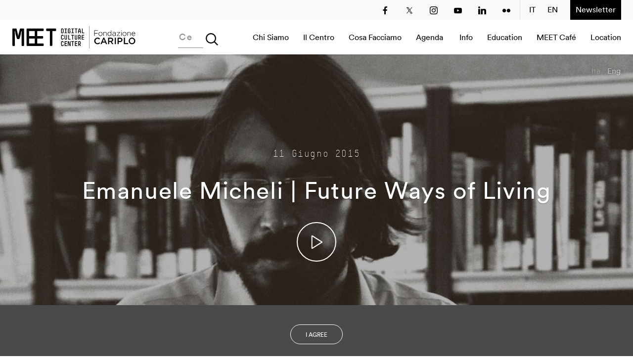

--- FILE ---
content_type: text/html; charset=UTF-8
request_url: https://www.meetcenter.it/it/lecture/emanuele-micheli-fwol2015/
body_size: 14510
content:

<!DOCTYPE html>
<head>
	<meta charset="utf-8">
    <meta http-equiv="X-UA-Compatible" content="IE=edge">
	<meta name="viewport" content="width=device-width, initial-scale=1, maximum-scale=1, user-scalable=no">
	<title>
		Emanuele Micheli | Future Ways of Living | MEET	</title>
	
	<!-- This site is optimized with the Yoast SEO plugin v15.4 - https://yoast.com/wordpress/plugins/seo/ -->
	<meta name="description" content="Il video dello speech “Robot is Nao. Talking with the Future” di Emanuele Micheli, durante la Special Edition Future of Ways of Living 2015 che si è" />
	<meta name="robots" content="index, follow, max-snippet:-1, max-image-preview:large, max-video-preview:-1" />
	<link rel="canonical" href="https://www.meetcenter.it/it/lecture/emanuele-micheli-fwol2015/" />
	<meta property="og:locale" content="it_IT" />
	<meta property="og:locale:alternate" content="en_GB" />
	<meta property="og:type" content="article" />
	<meta property="og:title" content="Emanuele Micheli | Future Ways of Living &ndash; MEET" />
	<meta property="og:description" content="Il video dello speech “Robot is Nao. Talking with the Future” di Emanuele Micheli, durante la Special Edition Future of Ways of Living 2015 che si è" />
	<meta property="og:url" content="https://www.meetcenter.it/it/lecture/emanuele-micheli-fwol2015/" />
	<meta property="og:site_name" content="MEET" />
	<meta property="article:publisher" content="https://www.facebook.com/meetdigitalculturecenter" />
	<meta property="article:modified_time" content="2023-02-06T14:48:43+00:00" />
	<meta property="og:image" content="https://www.meetcenter.it/wp-content/uploads/2018/02/73-meet-micheli.jpg" />
	<meta property="og:image:width" content="1920" />
	<meta property="og:image:height" content="1280" />
	<meta name="twitter:card" content="summary_large_image" />
	<meta name="twitter:creator" content="@meetcenter" />
	<meta name="twitter:site" content="@meetcenter" />
	<meta name="twitter:label1" content="Scritto da">
	<meta name="twitter:data1" content="Meet the Media Guru">
	<meta name="twitter:label2" content="Tempo di lettura stimato">
	<meta name="twitter:data2" content="0 minuti">
	<!-- / Yoast SEO plugin. -->


<link rel='dns-prefetch' href='//ajax.googleapis.com' />
<link rel='dns-prefetch' href='//cdnjs.cloudflare.com' />
<link rel='dns-prefetch' href='//vjs.zencdn.net' />
<link rel='dns-prefetch' href='//s.w.org' />
<link rel="alternate" type="application/rss+xml" title="MEET &raquo; Emanuele Micheli | Future Ways of Living Feed dei commenti" href="https://www.meetcenter.it/it/lecture/emanuele-micheli-fwol2015/feed/" />
		<script type="text/javascript">
			window._wpemojiSettings = {"baseUrl":"https:\/\/s.w.org\/images\/core\/emoji\/13.0.1\/72x72\/","ext":".png","svgUrl":"https:\/\/s.w.org\/images\/core\/emoji\/13.0.1\/svg\/","svgExt":".svg","source":{"concatemoji":"https:\/\/www.meetcenter.it\/wp-includes\/js\/wp-emoji-release.min.js?ver=5.6.16"}};
			!function(e,a,t){var n,r,o,i=a.createElement("canvas"),p=i.getContext&&i.getContext("2d");function s(e,t){var a=String.fromCharCode;p.clearRect(0,0,i.width,i.height),p.fillText(a.apply(this,e),0,0);e=i.toDataURL();return p.clearRect(0,0,i.width,i.height),p.fillText(a.apply(this,t),0,0),e===i.toDataURL()}function c(e){var t=a.createElement("script");t.src=e,t.defer=t.type="text/javascript",a.getElementsByTagName("head")[0].appendChild(t)}for(o=Array("flag","emoji"),t.supports={everything:!0,everythingExceptFlag:!0},r=0;r<o.length;r++)t.supports[o[r]]=function(e){if(!p||!p.fillText)return!1;switch(p.textBaseline="top",p.font="600 32px Arial",e){case"flag":return s([127987,65039,8205,9895,65039],[127987,65039,8203,9895,65039])?!1:!s([55356,56826,55356,56819],[55356,56826,8203,55356,56819])&&!s([55356,57332,56128,56423,56128,56418,56128,56421,56128,56430,56128,56423,56128,56447],[55356,57332,8203,56128,56423,8203,56128,56418,8203,56128,56421,8203,56128,56430,8203,56128,56423,8203,56128,56447]);case"emoji":return!s([55357,56424,8205,55356,57212],[55357,56424,8203,55356,57212])}return!1}(o[r]),t.supports.everything=t.supports.everything&&t.supports[o[r]],"flag"!==o[r]&&(t.supports.everythingExceptFlag=t.supports.everythingExceptFlag&&t.supports[o[r]]);t.supports.everythingExceptFlag=t.supports.everythingExceptFlag&&!t.supports.flag,t.DOMReady=!1,t.readyCallback=function(){t.DOMReady=!0},t.supports.everything||(n=function(){t.readyCallback()},a.addEventListener?(a.addEventListener("DOMContentLoaded",n,!1),e.addEventListener("load",n,!1)):(e.attachEvent("onload",n),a.attachEvent("onreadystatechange",function(){"complete"===a.readyState&&t.readyCallback()})),(n=t.source||{}).concatemoji?c(n.concatemoji):n.wpemoji&&n.twemoji&&(c(n.twemoji),c(n.wpemoji)))}(window,document,window._wpemojiSettings);
		</script>
		<style type="text/css">
img.wp-smiley,
img.emoji {
	display: inline !important;
	border: none !important;
	box-shadow: none !important;
	height: 1em !important;
	width: 1em !important;
	margin: 0 .07em !important;
	vertical-align: -0.1em !important;
	background: none !important;
	padding: 0 !important;
}
</style>
	<link rel='stylesheet' id='wp-block-library-css'  href='https://www.meetcenter.it/wp-includes/css/dist/block-library/style.min.css?ver=5.6.16' type='text/css' media='all' />
<link rel='stylesheet' id='flexdatalist-css'  href='https://www.meetcenter.it/wp-content/themes/mtmg/lib/js/libraries/jquery.flexdatalist.min.css?ver=5.6.16' type='text/css' media='all' />
<link rel='stylesheet' id='stylesheet-css'  href='https://www.meetcenter.it/wp-content/themes/mtmg/style.css?ver=1599572706' type='text/css' media='all' />
<link rel='stylesheet' id='owlcarousel-css'  href='https://www.meetcenter.it/wp-content/themes/mtmg/lib/js/libraries/owlcarousel/dist/assets/owl.carousel.min.css?ver=5.6.16' type='text/css' media='all' />
<link rel='stylesheet' id='owlcarousel_theme-css'  href='https://www.meetcenter.it/wp-content/themes/mtmg/lib/js/libraries/owlcarousel/dist/assets/owl.theme.default.min.css?ver=5.6.16' type='text/css' media='all' />
<link rel='stylesheet' id='video-js-css'  href='https://vjs.zencdn.net/5.20.2/video-js.css?ver=5.6.16' type='text/css' media='all' />
<link rel='stylesheet' id='social-feed-css'  href='https://www.meetcenter.it/wp-content/themes/mtmg/lib/js/libraries/social-feed-0.1.2/css/jquery.socialfeed.css?ver=5.6.16' type='text/css' media='all' />
<link rel='stylesheet' id='mCustomScrollbar-css'  href='https://www.meetcenter.it/wp-content/themes/mtmg/lib/js/libraries/jquery.mCustomScrollbar.min.css?ver=5.6.16' type='text/css' media='all' />
<link rel='stylesheet' id='cp-module-main-style-css'  href='https://www.meetcenter.it/wp-content/plugins/convertplug/modules/assets/css/cp-module-main.css?ver=3.4.1' type='text/css' media='all' />
<link rel='stylesheet' id='smile-modal-style-css'  href='https://www.meetcenter.it/wp-content/plugins/convertplug/modules/modal/assets/css/modal.min.css?ver=3.4.1' type='text/css' media='all' />
<link rel='stylesheet' id='wppb_stylesheet-css'  href='https://www.meetcenter.it/wp-content/plugins/zuserprofile/assets/css/style-front-end.css?ver=2.9.9' type='text/css' media='all' />
<script type='text/javascript' src='https://ajax.googleapis.com/ajax/libs/jquery/2.2.4/jquery.min.js' id='jquery-js'></script>
<script type='text/javascript' src='https://ajax.googleapis.com/ajax/libs/jqueryui/1.12.1/jquery-ui.min.js?ver=5.6.16' id='jquery-ui-js'></script>
<script type='text/javascript' src='https://www.meetcenter.it/wp-content/themes/mtmg/lib/js/libraries/js.cookie.js?ver=5.6.16' id='ScrollMagic-js'></script>
<script type='text/javascript' src='//cdnjs.cloudflare.com/ajax/libs/ScrollMagic/2.0.5/ScrollMagic.min.js?ver=5.6.16' id='jscookie-js'></script>
<script type='text/javascript' src='https://www.meetcenter.it/wp-content/themes/mtmg/lib/js/libraries/owlcarousel/dist/owl.carousel.min.js' id='owlcarousel-js'></script>
<script type='text/javascript' src='https://vjs.zencdn.net/5.20.2/video.js?ver=5.20.2' id='video-js-js'></script>
<script type='text/javascript' src='https://www.meetcenter.it/wp-content/themes/mtmg/lib/js/libraries/videojs-resolution-switcher.js?ver=1.0.0' id='videojs-resolution-switcher-js'></script>
<script type='text/javascript' src='https://www.meetcenter.it/wp-content/themes/mtmg/lib/js/lib/libraries.js' id='libraries-js'></script>
<script type='text/javascript' src='https://www.meetcenter.it/wp-content/themes/mtmg/lib/js/libraries/social-feed-0.1.2/js/jquery.socialfeed.js?ver=0.1.2' id='social-feed-js'></script>
<script type='text/javascript' src='https://www.meetcenter.it/wp-content/themes/mtmg/lib/js/libraries/social-feed-0.1.2/bower_components/doT/doT.min.js?ver=1.0.1' id='dot-js'></script>
<script type='text/javascript' src='https://www.meetcenter.it/wp-content/themes/mtmg/lib/js/libraries/social-feed-0.1.2/bower_components/codebird-js/codebird.js?ver=2.5.0' id='codebird-js'></script>
<script type='text/javascript' src='https://www.meetcenter.it/wp-content/themes/mtmg/lib/js/libraries/jquery.mCustomScrollbar.concat.min.js?ver=3.1.13' id='mCustomScrollbar-js'></script>
<link rel="https://api.w.org/" href="https://www.meetcenter.it/wp-json/" /><link rel="alternate" type="application/json" href="https://www.meetcenter.it/wp-json/wp/v2/lecture/22005" /><link rel="EditURI" type="application/rsd+xml" title="RSD" href="https://www.meetcenter.it/xmlrpc.php?rsd" />
<link rel="wlwmanifest" type="application/wlwmanifest+xml" href="https://www.meetcenter.it/wp-includes/wlwmanifest.xml" /> 
<meta name="generator" content="WordPress 5.6.16" />
<link rel='shortlink' href='https://www.meetcenter.it/?p=22005' />
<link rel="alternate" type="application/json+oembed" href="https://www.meetcenter.it/wp-json/oembed/1.0/embed?url=https%3A%2F%2Fwww.meetcenter.it%2Fit%2Flecture%2Femanuele-micheli-fwol2015%2F" />
<link rel="alternate" type="text/xml+oembed" href="https://www.meetcenter.it/wp-json/oembed/1.0/embed?url=https%3A%2F%2Fwww.meetcenter.it%2Fit%2Flecture%2Femanuele-micheli-fwol2015%2F&#038;format=xml" />
<link rel="alternate" href="https://www.meetcenter.it/it/lecture/emanuele-micheli-fwol2015/" hreflang="it" />
<link rel="alternate" href="https://www.meetcenter.it/en/lecture/emanuele-micheli-future-ways-living/" hreflang="en" />
<link rel="icon" href="https://www.meetcenter.it/wp-content/uploads/2018/02/cropped-meet-favicon-32x32.png" sizes="32x32" />
<link rel="icon" href="https://www.meetcenter.it/wp-content/uploads/2018/02/cropped-meet-favicon-192x192.png" sizes="192x192" />
<link rel="apple-touch-icon" href="https://www.meetcenter.it/wp-content/uploads/2018/02/cropped-meet-favicon-180x180.png" />
<meta name="msapplication-TileImage" content="https://www.meetcenter.it/wp-content/uploads/2018/02/cropped-meet-favicon-270x270.png" />
	<style>
		#header-main li ul.sub-menu {
			display:block;
			position:absolute;
			max-height: 0px;
			transition: max-height .25s ease-out;
			overflow: hidden;
			background:white;
			padding:0px 20px;
			width:200px;
			margin-top:20px;
			box-shadow: 0px 0px 10px #ddd;
		}
		#header-main li ul.sub-menu li:first-child{
			margin-top:20px;
		}
		#header-main li ul.sub-menu li{
			display:block;
			text-align:left;
			width:100%;
			margin-bottom:20px
		}
		#header-main li:hover ul.sub-menu {
			max-height: 500px;
			transition: max-height .45s ease-in;
			display:block;
		}
		@media(max-width: 1024px){
			#header-main li ul.sub-menu{max-height:500px;box-shadow:none;position:static}
			#header-main li ul.sub-menu li:first-child{
				margin-top:0px;
			}
		}
		
	</style>
</head>

<!-- Global Site Tag (gtag.js) - Google Analytics -->
<!--
<script async src="https://www.googletagmanager.com/gtag/js?id=UA-45067562-1"></script>
<script>
  window.dataLayer = window.dataLayer || [];
  function gtag(){dataLayer.push(arguments);}
  gtag('js', new Date());

  gtag('config', 'UA-45067562-1');
</script>
--> 


<!-- Tracking code modification by MEC 09042021 -->
<!-- Google Tag Manager -->
<script>(function(w,d,s,l,i){w[l]=w[l]||[];w[l].push({'gtm.start':
new Date().getTime(),event:'gtm.js'});var f=d.getElementsByTagName(s)[0],
j=d.createElement(s),dl=l!='dataLayer'?'&l='+l:'';j.async=true;j.src=
'https://www.googletagmanager.com/gtm.js?id='+i+dl;f.parentNode.insertBefore(j,f);
})(window,document,'script','dataLayer','GTM-PV5QCML');</script>
<!-- End Google Tag Manager -->

<!-- Google Tag Manager (noscript) -->
<noscript><iframe src="https://www.googletagmanager.com/ns.html?id=GTM-PV5QCML"
height="0" width="0" style="display:none;visibility:hidden"></iframe></noscript>
<!-- End Google Tag Manager (noscript) -->

<!-- End Tracking code modification by MEC 09042021 -->

<body class="lecture-template-default single single-lecture postid-22005">



<div class="main">
			<style type="text/css">
				.header-main--menu a[href="https://www.meetcenter.it/it/in-diretta/"],
				.footer-main a[href="https://www.meetcenter.it/it/in-diretta/"] {
					display: none !important;
				}
			</style>
			

<header class="header-main" id="header-main">
	<div class="header-social">
		<div class="menu-social-media-menu-container"><ul class="menu"><li id="menu-item-24773" class="menu-item menu-item-type-custom menu-item-object-custom menu-item-24773"><a title="Facebook" target="_blank" rel="noopener" href="http://www.facebook.com/meetdigitalculturecenter">Facebook</a></li>
<li id="menu-item-24772" class="menu-item menu-item-type-custom menu-item-object-custom menu-item-24772"><a title="Twitter" target="_blank" rel="noopener" href="https://twitter.com/meetcenter">Twitter</a></li>
<li id="menu-item-25157" class="menu-item menu-item-type-custom menu-item-object-custom menu-item-25157"><a title="Instagram" target="_blank" rel="noopener" href="https://www.instagram.com/meet.digitalculturecenter/">Instagram</a></li>
<li id="menu-item-25158" class="menu-item menu-item-type-custom menu-item-object-custom menu-item-25158"><a title="YouTube" target="_blank" rel="noopener" href="https://www.youtube.com/user/meetthemediaguru/">YouTube</a></li>
<li id="menu-item-35713" class="menu-item menu-item-type-custom menu-item-object-custom menu-item-35713"><a href="https://www.linkedin.com/company/meet-digital-culture-center/">LinkedIn</a></li>
<li id="menu-item-24774" class="menu-item menu-item-type-custom menu-item-object-custom menu-item-24774"><a title="Flickr" target="_blank" rel="noopener" href="https://www.flickr.com/photos/meetthemediaguru/albums/">Flickr</a></li>
</ul></div>					<a href="https://www.meetcenter.it/it/registrati/" class="header-newsletter" >
				Newsletter			</a>
	</div>
	<script>
		jQuery(document).ready(function(){
			jQuery('.lang-item').clone().appendTo('.header-main .menu-social-media-menu-container .menu');
			jQuery('.header-main--menu--searchbar--field input.flexdatalist-alias').attr('placeholder','Cerca nel sito...');
			jQuery(window).scroll(function(){
				if (document.body.scrollTop > 50 || document.documentElement.scrollTop > 50) {
					jQuery('.header-social').slideUp();
					//jQuery('.header-main').addClass('menu-main--cta-up');
				} else {
					jQuery('.header-social').slideDown();
					//jQuery('.header-main').removeClass('menu-main--cta-up');
				}
			});
		});
		window.onscroll = function() {myFunctionMain()};
		function myFunctionMain() {
			if (document.body.scrollTop > 50 || document.documentElement.scrollTop > 50) {
				jQuery('.header-social').slideUp();
				//jQuery('.header-main').addClass('menu-main--cta-up');
			} else {
				jQuery('.header-social').slideDown();
				//jQuery('.header-main').removeClass('menu-main--cta-up');
			}
		}
		</script>
	<style>
		form.post-password-form  > * label {
			display: inline-block;
		}
	.header-social{
		width:100%;background:#fafafa;height:40px;max-width: 1440px;margin: auto;padding: 0 24px;
		text-align:right;
		position:relative;
		max-width:none;
		z-index:3;
	}
	.header-main .header-main--menu .container .header-main--menu--home-link {
		background-image: url("/MEET_logo2.png");
	}
	@media (min-width: 1025px){
		.header-main .header-main--menu .container .header-main--menu--left {
			width: 250px;
		}
		.lang-item{text-align:right !important}
		.header-main--menu .lang-item{display:none !important;}
		.lang-item-it:before{
			content:" ";
			width:1px;
			height:40px;
			background:#ddd;
			position:absolute;
			top:0;
			margin-left:-12px !important;
			display:block;
		}
	}
	@media (max-width: 1024px){
		.header-social .lang-item{display:none;}
		
	}
	.header-social .menu-social-media-menu-container,.header-newsletter{
		display:inline-block;
	}
	.header-newsletter{
		display: inline-block;
		height: 40px;
		background: #000;/*#74faa9;*/
		float: right;
		padding: 11px;
		color: white;
		text-decoration: none;
		/*font-weight:bold;*/
	}
	.header-social .menu-social-media-menu-container li {
		margin-right: 25px;
		margin-top: 11px;
		text-align:left;
	}
	@media(max-width:768px){
		.header-social{padding:0px;}
		.header-newsletter{padding:13px 5px;font-size:12px;font-weight:normal;}
		.header-social .menu-social-media-menu-container li {margin-right:5px;}
		.header-social .menu-social-media-menu-container li:last-child {margin-left:5px;margin-right:10px;}
	}
	@media (min-width: 1025px){
		.header-main .menu-main-menu-ita-container ul li a, .header-main .menu-main-menu-eng-container ul li a {
			/*font-weight:bold;*/
			margin-right:25px;
		}
	}
	@media (max-width: 1024px){
		.header-main .header-main--menu .container .header-main--menu--container,.header-main .menu-main--cta{position:absolute;}
	}
	.menu-main-menu-ita-container,.menu-main-menu-eng-container{padding-left:30px;}
	a{color:#000}
	.header-main .header-main--menu .container .header-main--menu--searchbar .header-main--menu--searchbar--cta svg {
    	width: 25px;
    	height: 25px;	
	}
	.header-main .header-main--menu .container .header-main--menu--searchbar svg path{
		fill:#000;
	}
	/*@media (min-width: 1025px){*/
		.header-main .header-main--menu .container .header-main--menu--searchbar .header-main--menu--searchbar--field .flexdatalist-alias {
			border-bottom-color:#000;
		}
		.header-main .header-main--menu .container .header-main--menu--searchbar *::placeholder{color:black;text-transform:none;}
	/*}*/
	@keyframes pulse {
		0% {
			opacity: 0.4;
		}

		70% {
			opacity: 1;
		}

		100% {
			opacity: 0.4;
		}
	}
	.header-main--menu--searchbar input{
		opacity: 1;
		animation: pulse 1s infinite;
		border-bottom:1px solid black !important;
	}

	@media (min-width: 1025px){
		.header-main .header-main--menu .container .header-main--menu--searchbar {
			margin: 0px 45px 0px 85px;
		}
	}


	#menu-item-24695 a{margin-right:0px}
	.header-main--menu--searchbar input:focus{animation:none;}



	@media(min-width: 1440px){
    body > .main{
			/*max-width: 1440px;
			padding:0 24px;*/
			margin: auto;
			width:100%;
		}
	}
	.header-main .menu-main--cta span, .header-main .menu-main--cta:after,.header-main .menu-main--cta:before, .header-main .menu-main--cta span, .header-main .menu-main--cta:after {background:black;}
	
	</style>
		<div class="header-main--menu">
		<div class="container">
			<div class="header-main--menu--left">
				<a href="https://www.meetcenter.it/it/" title="MEET" class="header-main--menu--home-link">HOME</a>
				<a href="#" class="header-main--filters--close" style="display: none;" title="Close filters"><span>Close filters</span></a>
			</div>
			<div class="header-main--menu--searchbar">
				<a href="#" class="header-main--menu--searchbar--cta button-filter" title="Open filters list">
					<svg xmlns="http://www.w3.org/2000/svg" viewBox="0 0 16 16" enable-background="new 0 0 16 16"><path fill="#dadada" d="m16 14.97l-4.06-4.06c2.12-2.63 1.96-6.5-.48-8.95-1.27-1.27-2.95-1.97-4.74-1.97-1.79 0-3.48.7-4.74 1.97-1.27 1.27-1.97 2.95-1.97 4.74s.7 3.48 1.97 4.74c1.27 1.27 2.95 1.97 4.74 1.97 1.55 0 3-.52 4.2-1.48l4.06 4.06 1.03-1.03m-9.29-3c-1.4 0-2.72-.55-3.72-1.54-.99-.99-1.54-2.31-1.54-3.71s.55-2.72 1.54-3.72c.99-.99 2.31-1.54 3.72-1.54 1.4 0 2.72.55 3.72 1.54 2.05 2.05 2.05 5.38 0 7.43-.99.99-2.31 1.54-3.72 1.54"/></svg>
				</a>
				<div class="timeline--filters--list"></div>
				<div class="header-main--menu--searchbar--field">
					<input type='text'
						placeholder='Search'
						class='flexdatalist'
						data-data='https://www.meetcenter.it/wp-content/themes/mtmg/lib/json/tags.json'
						data-min-length='1'
						name='tags_search'
						>
				</div>
			</div>

			
			<div class="header-main--menu--container">
				<a href="#" class="menu-main--cta"><span></span></a>
				<div class="menu-main-menu-ita-container"><ul id="menu-main-menu-ita" class="menu"><li id="menu-item-24696" class="menu-item menu-item-type-post_type menu-item-object-page menu-item-24696"><a title="Chi Siamo" href="https://www.meetcenter.it/it/chi-siamo/">Chi Siamo</a></li>
<li id="menu-item-34597" class="menu-item menu-item-type-post_type menu-item-object-page menu-item-has-children menu-item-34597"><a href="https://www.meetcenter.it/it/meet-il-centro/">Il Centro</a>
<ul class="sub-menu">
	<li id="menu-item-42579" class="menu-item menu-item-type-post_type menu-item-object-page menu-item-42579"><a href="https://www.meetcenter.it/it/sala-immersiva-arte-digitale-al-meet-di-milano/">Sala Immersiva</a></li>
</ul>
</li>
<li id="menu-item-27926" class="menu-item menu-item-type-post_type menu-item-object-page menu-item-27926"><a title="Cosa Facciamo" href="https://www.meetcenter.it/it/cosa-facciamo/">Cosa Facciamo</a></li>
<li id="menu-item-24697" class="menu-item menu-item-type-post_type menu-item-object-page menu-item-24697"><a title="Agenda" href="https://www.meetcenter.it/it/agenda/">Agenda</a></li>
<li id="menu-item-25129" class="menu-item menu-item-type-post_type menu-item-object-page menu-item-25129"><a title="In diretta" href="https://www.meetcenter.it/it/in-diretta/">In diretta</a></li>
<li id="menu-item-34592" class="menu-item menu-item-type-post_type menu-item-object-page menu-item-34592"><a href="https://www.meetcenter.it/it/visita/">Info</a></li>
<li id="menu-item-25140-it" class="lang-item lang-item-1127 lang-item-it current-lang lang-item-first menu-item menu-item-type-custom menu-item-object-custom menu-item-25140-it"><a href="https://www.meetcenter.it/it/lecture/emanuele-micheli-fwol2015/" hreflang="it-IT" lang="it-IT">IT</a></li>
<li id="menu-item-25140-en" class="lang-item lang-item-1130 lang-item-en menu-item menu-item-type-custom menu-item-object-custom menu-item-25140-en"><a href="https://www.meetcenter.it/en/lecture/emanuele-micheli-future-ways-living/" hreflang="en-GB" lang="en-GB">EN</a></li>
<li id="menu-item-40133" class="menu-item menu-item-type-post_type menu-item-object-page menu-item-40133"><a href="https://www.meetcenter.it/it/scuola/">Education</a></li>
<li id="menu-item-41945" class="menu-item menu-item-type-post_type menu-item-object-page menu-item-41945"><a href="https://www.meetcenter.it/it/bistrot/">MEET Café</a></li>
<li id="menu-item-43352" class="menu-item menu-item-type-post_type menu-item-object-page menu-item-43352"><a href="https://www.meetcenter.it/it/spazio-eventi/">Location</a></li>
</ul></div>			</div>
		</div>
	</div>

	<div class="header-main--filters">

		<a href="#" class="header-main--filters--close" title="Close filters"><span>Close filters</span></a>

		<div class="container clearfix">

			<div class="timeline--filters clearfix">
				<div class="width-fifth width-md-full flexdatalist-container">
					<div class="flexdatalist-container--background clearfix">
						<h3>Suggerimenti</h3>
						<div class="flexdatalist-container--results width-full">
						<ul class="suggestions-results"><div><li class="item tags"><a href="#" data-filter="tags" data-value="2383">Cultural innovation</a></li></div><div><li class="item tags"><a href="#" data-filter="tags" data-value="250">Giornalismo</a></li></div><div><li class="item tags"><a href="#" data-filter="tags" data-value="1056">Intelligenza Artificiale</a></li></div><div><li class="item tags"><a href="#" data-filter="tags" data-value="1059">Musei</a></li></div></ul>						</div>
					</div>
				</div>

				<div class="width-fifth width-md-full timeline--filters-gurus--container">
					<h3>Guru</h3>
					<ul class="timeline--filters-gurus"><div><li class="item gurus"><a href="#" data-filter="gurus" data-value="41234">Albert-László Barabási</a></li></div><div><li class="item gurus"><a href="#" data-filter="gurus" data-value="24441">Alec Ross</a></li></div><div><li class="item gurus"><a href="#" data-filter="gurus" data-value="41209">Andrea Bonaceto</a></li></div><div><li class="item gurus"><a href="#" data-filter="gurus" data-value="24914">Andrea Branzi</a></li></div><div><li class="item gurus"><a href="#" data-filter="gurus" data-value="24442">Andrew Keen</a></li></div><div><li class="item gurus"><a href="#" data-filter="gurus" data-value="24443">Annie Warburton</a></li></div><div><li class="item gurus"><a href="#" data-filter="gurus" data-value="24444">Anouk Wipprecht</a></li></div><div><li class="item gurus"><a href="#" data-filter="gurus" data-value="24445">Arjun Appadurai</a></li></div><div><li class="item gurus"><a href="#" data-filter="gurus" data-value="25488">Arthur Kroker</a></li></div><div><li class="item gurus"><a href="#" data-filter="gurus" data-value="24447">Ben Casnocha</a></li></div><div><li class="item gurus"><a href="#" data-filter="gurus" data-value="24448">Beth Coleman</a></li></div><div><li class="item gurus"><a href="#" data-filter="gurus" data-value="24449">Bill Moggridge</a></li></div><div><li class="item gurus"><a href="#" data-filter="gurus" data-value="25808">Bj Fogg</a></li></div><div><li class="item gurus"><a href="#" data-filter="gurus" data-value="24450">Bob Dorf</a></li></div><div><li class="item gurus"><a href="#" data-filter="gurus" data-value="37700">Bob Wilson</a></li></div><div><li class="item gurus"><a href="#" data-filter="gurus" data-value="41901">Brendan McGetrick</a></li></div><div><li class="item gurus"><a href="#" data-filter="gurus" data-value="24451">Carlo Ratti</a></li></div><div><li class="item gurus"><a href="#" data-filter="gurus" data-value="25484">Carlotta de Bevilacqua</a></li></div><div><li class="item gurus"><a href="#" data-filter="gurus" data-value="39218">Claudio Tessone</a></li></div><div><li class="item gurus"><a href="#" data-filter="gurus" data-value="27538">Corey Timpson</a></li></div><div><li class="item gurus"><a href="#" data-filter="gurus" data-value="24452">Cory Doctorow</a></li></div><div><li class="item gurus"><a href="#" data-filter="gurus" data-value="24453">Cristiano Ceccato</a></li></div><div><li class="item gurus"><a href="#" data-filter="gurus" data-value="39219">Cristina Giotto Boggia</a></li></div><div><li class="item gurus"><a href="#" data-filter="gurus" data-value="24454">Daan Roosegaarde</a></li></div><div><li class="item gurus"><a href="#" data-filter="gurus" data-value="28421">Daito Manabe</a></li></div><div><li class="item gurus"><a href="#" data-filter="gurus" data-value="24455">David Pescovitz</a></li></div><div><li class="item gurus"><a href="#" data-filter="gurus" data-value="25421">Denis Santachiara</a></li></div><div><li class="item gurus"><a href="#" data-filter="gurus" data-value="24456">Derrick de Kerckhove</a></li></div><div><li class="item gurus"><a href="#" data-filter="gurus" data-value="24457">Don Norman</a></li></div><div><li class="item gurus"><a href="#" data-filter="gurus" data-value="24458">Donatella Della Ratta</a></li></div><div><li class="item gurus"><a href="#" data-filter="gurus" data-value="24459">Edgar Morin</a></li></div><div><li class="item gurus"><a href="#" data-filter="gurus" data-value="24460">Eduardo Kac</a></li></div><div><li class="item gurus"><a href="#" data-filter="gurus" data-value="25104">Emanuele Micheli</a></li></div><div><li class="item gurus"><a href="#" data-filter="gurus" data-value="24461">Fabio Novembre</a></li></div><div><li class="item gurus"><a href="#" data-filter="gurus" data-value="25102">Foteini Agrafioti</a></li></div><div><li class="item gurus"><a href="#" data-filter="gurus" data-value="26172">Francesco Paulo Marconi</a></li></div><div><li class="item gurus"><a href="#" data-filter="gurus" data-value="24462">Francis Ford Coppola</a></li></div><div><li class="item gurus"><a href="#" data-filter="gurus" data-value="39217">Frank Rose</a></li></div><div><li class="item gurus"><a href="#" data-filter="gurus" data-value="24463">Freddy Paul Grunert</a></li></div><div><li class="item gurus"><a href="#" data-filter="gurus" data-value="24656">Gabo Arora</a></li></div><div><li class="item gurus"><a href="#" data-filter="gurus" data-value="24464">Geert Lovink</a></li></div><div><li class="item gurus"><a href="#" data-filter="gurus" data-value="24465">Geoff Mulgan</a></li></div><div><li class="item gurus"><a href="#" data-filter="gurus" data-value="30142">Georges Amar</a></li></div><div><li class="item gurus"><a href="#" data-filter="gurus" data-value="38641">Gilles Jobin</a></li></div><div><li class="item gurus"><a href="#" data-filter="gurus" data-value="24466">Giorgia Lupi</a></li></div><div><li class="item gurus"><a href="#" data-filter="gurus" data-value="24467">Giuliana Bruno</a></li></div><div><li class="item gurus"><a href="#" data-filter="gurus" data-value="37696">Glenn Lyons</a></li></div><div><li class="item gurus"><a href="#" data-filter="gurus" data-value="24468">Golan Levin</a></li></div><div><li class="item gurus"><a href="#" data-filter="gurus" data-value="24516">Helen Boaden</a></li></div><div><li class="item gurus"><a href="#" data-filter="gurus" data-value="24470">Hiroshi Ishii</a></li></div><div><li class="item gurus"><a href="#" data-filter="gurus" data-value="31025">Honor Harger</a></li></div><div><li class="item gurus"><a href="#" data-filter="gurus" data-value="42004">Hsin-Chien Huang</a></li></div><div><li class="item gurus"><a href="#" data-filter="gurus" data-value="38228">Italo Rota</a></li></div><div><li class="item gurus"><a href="#" data-filter="gurus" data-value="24471">Jack Horner</a></li></div><div><li class="item gurus"><a href="#" data-filter="gurus" data-value="42433">Jamie Metzl</a></li></div><div><li class="item gurus"><a href="#" data-filter="gurus" data-value="24472">Jane McGonigal</a></li></div><div><li class="item gurus"><a href="#" data-filter="gurus" data-value="24473">Jaron Lanier</a></li></div><div><li class="item gurus"><a href="#" data-filter="gurus" data-value="24474">Jeff Gomez</a></li></div><div><li class="item gurus"><a href="#" data-filter="gurus" data-value="24476">Jeffrey Schnapp</a></li></div><div><li class="item gurus"><a href="#" data-filter="gurus" data-value="36248">Jeffrey Shaw</a></li></div><div><li class="item gurus"><a href="#" data-filter="gurus" data-value="24477">John Lasseter</a></li></div><div><li class="item gurus"><a href="#" data-filter="gurus" data-value="24478">John Maeda</a></li></div><div><li class="item gurus"><a href="#" data-filter="gurus" data-value="24479">John Thackara</a></li></div><div><li class="item gurus"><a href="#" data-filter="gurus" data-value="24524">John Tolva</a></li></div><div><li class="item gurus"><a href="#" data-filter="gurus" data-value="24480">Joichi Ito</a></li></div><div><li class="item gurus"><a href="#" data-filter="gurus" data-value="24481">Jonathan Woetzel</a></li></div><div><li class="item gurus"><a href="#" data-filter="gurus" data-value="24482">Kaiser Kuo</a></li></div><div><li class="item gurus"><a href="#" data-filter="gurus" data-value="25103">Karan Singh</a></li></div><div><li class="item gurus"><a href="#" data-filter="gurus" data-value="24483">Keiichi Matsuda</a></li></div><div><li class="item gurus"><a href="#" data-filter="gurus" data-value="24913">Kenya Hara</a></li></div><div><li class="item gurus"><a href="#" data-filter="gurus" data-value="41215">Kevin B. Lee</a></li></div><div><li class="item gurus"><a href="#" data-filter="gurus" data-value="26462">Koert van Mensvoort</a></li></div><div><li class="item gurus"><a href="#" data-filter="gurus" data-value="29706">Koert van Mensvoort</a></li></div><div><li class="item gurus"><a href="#" data-filter="gurus" data-value="31699">Kohei Ogawa</a></li></div><div><li class="item gurus"><a href="#" data-filter="gurus" data-value="24485">Lawrence Lessig</a></li></div><div><li class="item gurus"><a href="#" data-filter="gurus" data-value="24486">Lawrence Liang</a></li></div><div><li class="item gurus"><a href="#" data-filter="gurus" data-value="24488">Lev Manovich</a></li></div><div><li class="item gurus"><a href="#" data-filter="gurus" data-value="29456">Linda Vlassenrood</a></li></div><div><li class="item gurus"><a href="#" data-filter="gurus" data-value="24489">Lining Yao</a></li></div><div><li class="item gurus"><a href="#" data-filter="gurus" data-value="24490">Luc Courchesne</a></li></div><div><li class="item gurus"><a href="#" data-filter="gurus" data-value="38950">Luca Gambardella</a></li></div><div><li class="item gurus"><a href="#" data-filter="gurus" data-value="24491">Luigi Ferrara</a></li></div><div><li class="item gurus"><a href="#" data-filter="gurus" data-value="41542">Malik El Bay</a></li></div><div><li class="item gurus"><a href="#" data-filter="gurus" data-value="24492">Manuel Castells</a></li></div><div><li class="item gurus"><a href="#" data-filter="gurus" data-value="25000">Marcus Wendt</a></li></div><div><li class="item gurus"><a href="#" data-filter="gurus" data-value="24487">Marie-Anne Fontenier</a></li></div><div><li class="item gurus"><a href="#" data-filter="gurus" data-value="25489">Marilouise Kroker</a></li></div><div><li class="item gurus"><a href="#" data-filter="gurus" data-value="24493">Mark Curtis</a></li></div><div><li class="item gurus"><a href="#" data-filter="gurus" data-value="25018">Mark Rolston</a></li></div><div><li class="item gurus"><a href="#" data-filter="gurus" data-value="37702">Maryanne Wolf</a></li></div><div><li class="item gurus"><a href="#" data-filter="gurus" data-value="24494">Massimo Banzi</a></li></div><div><li class="item gurus"><a href="#" data-filter="gurus" data-value="24916">Massimo Sideri</a></li></div><div><li class="item gurus"><a href="#" data-filter="gurus" data-value="24495">Maurice Benayoun</a></li></div><div><li class="item gurus"><a href="#" data-filter="gurus" data-value="39964">Mauro Martino</a></li></div><div><li class="item gurus"><a href="#" data-filter="gurus" data-value="38681">Michel Reilhac</a></li></div><div><li class="item gurus"><a href="#" data-filter="gurus" data-value="24496">Mimi Ito</a></li></div><div><li class="item gurus"><a href="#" data-filter="gurus" data-value="37698">MinaLima</a></li></div><div><li class="item gurus"><a href="#" data-filter="gurus" data-value="40573">Miri Chekhanovich e Édith Jorisch</a></li></div><div><li class="item gurus"><a href="#" data-filter="gurus" data-value="24497">Moeed Ahmad</a></li></div><div><li class="item gurus"><a href="#" data-filter="gurus" data-value="40553">Monica Bello</a></li></div><div><li class="item gurus"><a href="#" data-filter="gurus" data-value="24498">Morihiro Harano</a></li></div><div><li class="item gurus"><a href="#" data-filter="gurus" data-value="24499">Moses Znaimer</a></li></div><div><li class="item gurus"><a href="#" data-filter="gurus" data-value="24500">Mugendi K. M’Rithaa</a></li></div><div><li class="item gurus"><a href="#" data-filter="gurus" data-value="24501">Nancy Proctor</a></li></div><div><li class="item gurus"><a href="#" data-filter="gurus" data-value="30895">Nao Tokui</a></li></div><div><li class="item gurus"><a href="#" data-filter="gurus" data-value="28919">Noah Raford</a></li></div><div><li class="item gurus"><a href="#" data-filter="gurus" data-value="36623">Omar Rashid</a></li></div><div><li class="item gurus"><a href="#" data-filter="gurus" data-value="24502">Paola Antonelli</a></li></div><div><li class="item gurus"><a href="#" data-filter="gurus" data-value="24503">Paolo Iabichino</a></li></div><div><li class="item gurus"><a href="#" data-filter="gurus" data-value="24504">Paolo Rosa</a></li></div><div><li class="item gurus"><a href="#" data-filter="gurus" data-value="25101">Patricia de Vries</a></li></div><div><li class="item gurus"><a href="#" data-filter="gurus" data-value="28160">Paul Daugherty</a></li></div><div><li class="item gurus"><a href="#" data-filter="gurus" data-value="24505">Peter Brantley</a></li></div><div><li class="item gurus"><a href="#" data-filter="gurus" data-value="24506">Rebecca Allen</a></li></div><div><li class="item gurus"><a href="#" data-filter="gurus" data-value="37678">Refik Anadol</a></li></div><div><li class="item gurus"><a href="#" data-filter="gurus" data-value="27756">Reshma Saujani</a></li></div><div><li class="item gurus"><a href="#" data-filter="gurus" data-value="24507">Roger Malina</a></li></div><div><li class="item gurus"><a href="#" data-filter="gurus" data-value="24508">Ron Dembo</a></li></div><div><li class="item gurus"><a href="#" data-filter="gurus" data-value="30560">Ryan Janzen</a></li></div><div><li class="item gurus"><a href="#" data-filter="gurus" data-value="24509">Stefana Broadbent</a></li></div><div><li class="item gurus"><a href="#" data-filter="gurus" data-value="24510">Steven Berlin Johnson</a></li></div><div><li class="item gurus"><a href="#" data-filter="gurus" data-value="37692">Streamcolors</a></li></div><div><li class="item gurus"><a href="#" data-filter="gurus" data-value="31050">Thijs Biersteker</a></li></div><div><li class="item gurus"><a href="#" data-filter="gurus" data-value="25061">Thomas Sutton</a></li></div><div><li class="item gurus"><a href="#" data-filter="gurus" data-value="24655">Tim Jones</a></li></div><div><li class="item gurus"><a href="#" data-filter="gurus" data-value="24512">Tom Igoe</a></li></div><div><li class="item gurus"><a href="#" data-filter="gurus" data-value="24654">Victor Perez</a></li></div><div><li class="item gurus"><a href="#" data-filter="gurus" data-value="24513">Vincent John Vincent</a></li></div><div><li class="item gurus"><a href="#" data-filter="gurus" data-value="41582">Vincent Morisset e Caroline Robert</a></li></div><div><li class="item gurus"><a href="#" data-filter="gurus" data-value="38194">Vittorio Loreto</a></li></div><div><li class="item gurus"><a href="#" data-filter="gurus" data-value="32921">William Myers</a></li></div><div><li class="item gurus"><a href="#" data-filter="gurus" data-value="24514">Winy Maas</a></li></div><div><li class="item gurus"><a href="#" data-filter="gurus" data-value="24515">Zygmunt Bauman</a></li></div></ul>				</div>


				<div class="width-fifth width-md-full">
					<h3>Tipo di contenuto<span class="timeline--filters--filter--counter"></span></h3>
					<ul>
						<li><a href="#" class="timeline--filters-filter color--lecture" data-filter="post_type" data-value="lecture">Video</a></li>
						<li><a href="#" class="timeline--filters-filter color--post" data-filter="post_type" data-value="post">Post</a></li>
						<li><a href="#" class="timeline--filters-filter color--gallery" data-filter="post_type" data-value="gallery">Album</a></li>
						<li><a href="#" class="timeline--filters-filter color--event" data-filter="post_type" data-value="event">Eventi</a></li>
						<li><a href="#" class="timeline--filters-filter color--book" data-filter="post_type" data-value="book">Libri</a></li>
																	</ul>
				</div>
				<div class="width-fifth width-md-full">
					<h3>Cronologia<span class="timeline--filters--filter--counter"></span></h3>
					<ul>
						<li><a href="#" class="timeline--filters-filter" data-filter="time" data-value="future">Futuro</a></li>
						<li><a href="#" class="timeline--filters-filter" data-filter="time" data-value="now">Questo mese</a></li>
												<li><a href="#" class="timeline--filters-filter" data-filter="time" data-value="past_month">Scorso mese</a></li>
						<li><a href="#" class="timeline--filters-filter" data-filter="time" data-value="past_year">Scorso anno</a></li>
												<li><a href="#" class="timeline--filters-filter" data-filter="time" data-value="all">2005 - oggi</a></li>
					</ul>
				</div>
				<div class="width-fifth width-md-full">
					<h3>Format degli eventi<span class="timeline--filters--filter--counter"></span></h3>
					<ul>
					<li><a href="#" class="timeline--filters-filter" data-filter="format" data-value="meet-the-media-guru">Meet the Media Guru</a></li><li><a href="#" class="timeline--filters-filter" data-filter="format" data-value="iniziative-speciali">Iniziative speciali</a></li><li><a href="#" class="timeline--filters-filter" data-filter="format" data-value="executive">Executive</a></li><li><a href="#" class="timeline--filters-filter" data-filter="format" data-value="focus">Focus</a></li><li><a href="#" class="timeline--filters-filter" data-filter="format" data-value="tour">Tour</a></li><li><a href="#" class="timeline--filters-filter" data-filter="format" data-value="mostre">Mostre</a></li><li><a href="#" class="timeline--filters-filter" data-filter="format" data-value="workshop">Workshop</a></li>					</ul>
				</div>

				
				<div class="width-full timeline--filters--cta">
					<a href="#" class="button-clear" title="Clear All">
						Rimuovi Filtri					</a>
					<a href="#" class="button-filter" title="Search">
						Applica filtri					</a>
				</div>
			</div>
		</div>
	</div>

</header>


<script type="text/javascript">
	var lang = 'it',
	langStrings = {
		timelineEmpty: "<p>No results.<br \/>Try again!<\/p>",timelineSearch: "Searching...",guruTitle: "" },
	imgDefault = ['https://www.meetcenter.it/wp-content/uploads/2018/02/meet-placeholder-500x281.png','https://www.meetcenter.it/wp-content/uploads/2018/02/meet-placeholder-800x450.png'],
	postTypes = {
					post: 'Post', event: 'Evento', video: 'Video', gallery: 'Album', guru: 'Guru', book: 'Libro', course: 'Corso'
			};
	</script>

<section id="timeline">
	<div class="timeline--top">
		<header class="timeline--top--header"></header>
	</div>

	<div class="timeline--searching">
		<div>
			<div class="timeline--searching--loader">
				<div class="timeline--searching--spinner">Loading...</div>
			</div>
			<p>Searching...</p>
		</div>
	</div>
	<div class="timeline--container"></div>

	<div class="timeline--bottom">
		<div id="timeline--timebar"></div>

		<nav class="timeline--selector width-full">
			<a href="#home--posts" class="scroll-down"><span>Scroll down</span></a>
		</nav>
	</div>
</section>


<article class="article-single">
	<section class="single--video">
		
		
				<div class="single--video--container" data-lang="vid_ita">
					<div class="single--video--container--overlay"></div>
	
					<video id="vid_ita" class="video-js vjs-default-skin" controls poster="https://i.vimeocdn.com/video/672332870-5baa16a77d332996af345e8b278a71370873011f76b5204e59db43ae01de0f86-d_1920x1080?r=pad"  data-defaultHiRes="1280" data-defaultlowRes="640">
					
												<source src="https://player.vimeo.com/progressive_redirect/playback/247158513/rendition/720p/file.mp4?loc=external&oauth2_token_id=1023412608&signature=265c1aed97a6f3a1da7568d24e2cc791551293c7704971809b4db8fee34f67de" type="video/mp4" label="1280" res="1280">
												<source src="https://player.vimeo.com/progressive_redirect/playback/247158513/rendition/540p/file.mp4?loc=external&oauth2_token_id=1023412608&signature=763ae2c3ecdff1de595c1898c367ac6ad5bddcaab874e08a3ba94745a4aef89c" type="video/mp4" label="960" res="960">
												<source src="https://player.vimeo.com/progressive_redirect/playback/247158513/rendition/360p/file.mp4?loc=external&oauth2_token_id=1023412608&signature=74c196d1ef548c48085726667fec3e8a694ea8a5d4af63637d8fb6307bedd15c" type="video/mp4" label="640" res="640">
							
					</video>
					
					<div class="single--video--container--cover" data-interchange="[https://www.meetcenter.it/wp-content/uploads/2018/02/73-meet-micheli-500x333.jpg, (small)], [https://www.meetcenter.it/wp-content/uploads/2018/02/73-meet-micheli-800x533.jpg, (medium)], [https://www.meetcenter.it/wp-content/uploads/2018/02/73-meet-micheli-1400x933.jpg, (large)]"></div>
				
				</div>
			
				<div class="single--video--container" data-lang="vid_eng">
					<div class="single--video--container--overlay"></div>
	
					<video id="vid_eng" class="video-js vjs-default-skin" controls poster="https://i.vimeocdn.com/video/672316310-3ba41557693b1feb0f09755e2e17778386718e359918f4f9b583c53331708749-d_1920x1080?r=pad"  data-defaultHiRes="1280" data-defaultlowRes="640">
					
												<source src="https://player.vimeo.com/progressive_redirect/playback/247148648/rendition/720p/file.mp4?loc=external&oauth2_token_id=1023412608&signature=e102018226e7ccfa4597516b32f72bb1c29b3569461131892633edb400db48ad" type="video/mp4" label="1280" res="1280">
												<source src="https://player.vimeo.com/progressive_redirect/playback/247148648/rendition/540p/file.mp4?loc=external&oauth2_token_id=1023412608&signature=dd354f4b8761f1892d637364444f068343c0f8348767f7c2afc2b0d093877baf" type="video/mp4" label="960" res="960">
												<source src="https://player.vimeo.com/progressive_redirect/playback/247148648/rendition/360p/file.mp4?loc=external&oauth2_token_id=1023412608&signature=366781005cd4681ce7088ad588ec6a3dc1013c418bbae2b802379ca1e0f5657f" type="video/mp4" label="640" res="640">
							
					</video>
					
					<div class="single--video--container--cover" data-interchange="[https://www.meetcenter.it/wp-content/uploads/2018/02/73-meet-micheli-500x333.jpg, (small)], [https://www.meetcenter.it/wp-content/uploads/2018/02/73-meet-micheli-800x533.jpg, (medium)], [https://www.meetcenter.it/wp-content/uploads/2018/02/73-meet-micheli-1400x933.jpg, (large)]"></div>
				
				</div>
				
					<nav class="single--video--language">
				<a href="#" data-video="vid_ita">Ita</a>
				<a href="#" data-video="vid_eng" class="active">Eng</a>
			</nav>
				<div class="container">
			<time datetime="2015-06-11T00:00:00+00:00">11 Giugno 2015</time>
			<h1>Emanuele Micheli | Future Ways of Living</h1>
			<a href="#" class="single--video--button-play"><span class="play"></span><span class="hide--text">Play</span></a>
		</div>
	</section>
	
	<section class="single--content content">
	<div class="container">
		<div class="content--content width-half width-md-full" style="margin-top: 4px;">
			<header class="clearfix">
									<h3 class="content--content--posttype">
						<span class="border--lecture color--lecture">
							Video						</span>
					</h3>
				
									<div class="content--content--lecture-meta">
						<table>
							<tr>
								<td><h4>Guru</h4></td>
								<td><p><a href="https://www.meetcenter.it/it/guru/emanuele-micheli/">Emanuele Micheli</a></p></td>
							</tr>

														<tr>
								<td><h4>Format</h4></td>
								<td>
									<p>
									Iniziative speciali									</p>
								</td>
							</tr>
							
														<tr>
								<td><h4>Location</h4></td>
								<td><p>Mediateca di Santa Teresa - Milano</p></td>
							</tr>
							
							<tr>
								<td><h4>Data</h4></td>
								<td>
								<p><time datetime="2015-06-11T00:00:00+00:00">11 Giugno 2015</time></p>								</td>
							</tr>
						</table>

					</div>
				
				
				
				
			</header>

			<p>Il video dello speech “Robot is Nao. Talking with the Future” di Emanuele Micheli, durante la Special Edition Future of Ways of Living 2015 che si è tenuta alla Mediateca di Santa Teresa di Milano.</p>
<span class="cp-load-after-post"></span>&#8203;

			
			
			
				<div class="sidebar-tags width-full">
		<div class="tags-list"><a href="#" class="filter--link" data-filter="tags" data-value="35" data-name="Design">Design</a><a href="#" class="filter--link" data-filter="tags" data-value="907" data-name="Future Ways of Living">Future Ways of Living</a><a href="#" class="filter--link" data-filter="tags" data-value="1124" data-name="Robot">Robot</a><a href="#" class="filter--link" data-filter="tags" data-value="1051" data-name="Robotica">Robotica</a></div>	</div>

		</div>

		<aside class="share width-sm-full">
	<div id="share">
	<h2>Condividi</h2>
	<!-- <script type="text/javascript" src="//s7.addthis.com/js/300/addthis_widget.js#pubid=ra-5a55f94105dc0e86"></script>
	<div class="addthis_inline_share_toolbox"></div> -->
	<script type="text/javascript" src="https://platform-api.sharethis.com/js/sharethis.js#property=653670632ee074001200f345&product=inline-share-buttons&source=platform" async="async"></script>
	<div class="sharethis-inline-share-buttons"></div>
	<style>.sharethis-inline-share-buttons{padding:15px 0}.sharethis-inline-share-buttons img{max-width:none;}.sharethis-inline-share-buttons .st-btn{margin-bottom:5px}</style>
	
		</div>
</aside>
<style>
	@media(max-width:1024px){
				.scrollmagic-pin-spacer {padding:0 !important}
			}
</style>
	</div>

	
		<div class="container">
		<div class="content--content width-half width-md-full">
		 <section class="gurus-bars width-full">
	<a class="width-full link-bar link-bar--guru" href="https://www.meetcenter.it/it/guru/emanuele-micheli/">Vedi tutti i contenuti su Emanuele Micheli</a></section>

		</div>
	</div>
	
</section>

</article>	<section class="single--related-posts">
		<div class="container">
			<header class="section--title">
				<h2>Recommended for You</h2>							</header>
			<div class="related-posts--container owl-carousel owl-theme clearfix">
				<article class="single-item width-full">
	<div class="single-item--container background--event clearfix">

		<div class="single-item--container-copy">
						<h4 class="item--type">Evento</h4>
			<time datetime="2021-07-01T00:00:00+00:00">1 Luglio 2021</time>
			<h3><a href="https://www.meetcenter.it/it/event/mappare-nuovi-territori-un-confronto-sui-fjord-trends-2021/">Mappare nuovi territori. Un confronto sui Fjord Trends</a></h3>
			<p>MEET Digital Culture Center promuove un confronto phygital a partire dai Fjord Trends 2021, il report annuale elaborato dalla practice di design ed innovazione di Accenture Interactive. Giovedì 1 luglio (ore 17.30) Maria Grazia Mattei, founder e presidente di MEET ed Ashley Benigno, Group Director Fjord Milano, moderano un dialogo a più voci partendo dalle [&hellip;]</p>
		</div>
		
		<div class="tags-list"><a href="#" class="filter--link" data-filter="tags" data-value="2399" data-name="MEET">MEET</a><a href="#" class="filter--link" data-filter="tags" data-value="907" data-name="Future Ways of Living">Future Ways of Living</a></div>	</div>
</article><article class="single-item width-full">
	<div class="single-item--container background--post clearfix">

		<div class="single-item--container-copy">
						<h4 class="item--type">Post</h4>
			<time datetime="2012-03-30T00:00:00+00:00">30 Marzo 2012</time>
			<h3><a href="https://www.meetcenter.it/it/la-tecnologia-a-servizio-della-citta-i-progetti-di-senseable-city-lab/">La tecnologia a servizio della città: i progetti di SENSEable City Lab</a></h3>
			<p>Le città di oggi le hanno fatte uomini di ieri. Noi abbiamo il diritto di pensare a quelle di domani, senza complessi, a patto che l&#8217;obiettivo sia questo: il domani. Fare città oggi per l&#8217;oggi significa farle nascere vecchie. Le tecnologie dovranno pervadere tutto e poi scomparire ai nostri occhi. Carlo Ratti Nel tempo in [&hellip;]</p>
		</div>
		
		<div class="tags-list"><a href="#" class="filter--link" data-filter="tags" data-value="84" data-name="Architettura">Architettura</a><a href="#" class="filter--link" data-filter="tags" data-value="472" data-name="copenhagen wheel">copenhagen wheel</a><a href="#" class="filter--link" data-filter="tags" data-value="35" data-name="Design">Design</a><a href="#" class="filter--link" data-filter="tags" data-value="473" data-name="live singapore">live singapore</a><a href="#" class="filter--link" data-filter="tags" data-value="213" data-name="progetto">progetto</a><a href="#" class="filter--link" data-filter="tags" data-value="470" data-name="senseable city lab">senseable city lab</a><a href="#" class="filter--link" data-filter="tags" data-value="474" data-name="trash track">trash track</a><a href="#" class="filter--link" data-filter="tags" data-value="86" data-name="urbanesimo">urbanesimo</a></div>	</div>
</article><article class="single-item width-full">
	<div class="single-item--container background--post clearfix">

		<div class="single-item--container-copy">
						<h4 class="item--type">Post</h4>
			<time datetime="2016-04-11T00:00:00+00:00">11 Aprile 2016</time>
			<h3><a href="https://www.meetcenter.it/it/digifest-2016-mtmg-e-partner-del-festival-di-toronto/">Digifest 2016. MtMG è partner del festival di Toronto</a></h3>
			<p>Dal 28 al 30 aprile torna la rassegna sulla digital creativity. Dall&#8217;Italia portiamo in Canada alcuni innovatori made in Italy, ecco chi sono</p>
		</div>
		
		<div class="tags-list"><a href="#" class="filter--link" data-filter="tags" data-value="35" data-name="Design">Design</a><a href="#" class="filter--link" data-filter="tags" data-value="379" data-name="Digifest">Digifest</a></div>	</div>
</article><article class="single-item width-full">
	<div class="single-item--container background--post clearfix">

		<div class="single-item--container-copy">
						<h4 class="item--type">Post</h4>
			<time datetime="2013-09-23T00:00:00+00:00">23 Settembre 2013</time>
			<h3><a href="https://www.meetcenter.it/it/bk-le-emozioni-ai-tempi-dei-social-network/">Bk! Le emozioni ai tempi dei social network</a></h3>
			<p>Rabbia 2.0: è vero che sui social network si diffonde più facilmente di altre emozioni? E, poi, infografica e un nuovo bando per fiere 2.0</p>
		</div>
		
		<div class="tags-list"><a href="#" class="filter--link" data-filter="tags" data-value="61" data-name="Società connesse">Società connesse</a><a href="#" class="filter--link" data-filter="tags" data-value="763" data-name="connessione">connessione</a><a href="#" class="filter--link" data-filter="tags" data-value="35" data-name="Design">Design</a><a href="#" class="filter--link" data-filter="tags" data-value="569" data-name="fiera">fiera</a><a href="#" class="filter--link" data-filter="tags" data-value="250" data-name="Giornalismo">Giornalismo</a><a href="#" class="filter--link" data-filter="tags" data-value="479" data-name="infografica">infografica</a><a href="#" class="filter--link" data-filter="tags" data-value="152" data-name="informazione">informazione</a><a href="#" class="filter--link" data-filter="tags" data-value="589" data-name="Innovazione">Innovazione</a><a href="#" class="filter--link" data-filter="tags" data-value="24" data-name="Internet">Internet</a><a href="#" class="filter--link" data-filter="tags" data-value="166" data-name="politica">politica</a><a href="#" class="filter--link" data-filter="tags" data-value="704" data-name="proteste">proteste</a><a href="#" class="filter--link" data-filter="tags" data-value="766" data-name="Rivoluzione">Rivoluzione</a><a href="#" class="filter--link" data-filter="tags" data-value="82" data-name="Social Media">Social Media</a><a href="#" class="filter--link" data-filter="tags" data-value="83" data-name="Social Network">Social Network</a><a href="#" class="filter--link" data-filter="tags" data-value="755" data-name="società liquida">società liquida</a></div>	</div>
</article>			</div>
		</div>
	</section>
</div> <!-- .main -->

<footer class="footer-main">
	<section class="banner banner--newsletter">
	

		<div>
						<a href="https://www.meetcenter.it/it/registrati/" class="button" >
				Submit			</a>
		</div>
		

</section>
	<div class="container">

		<div class="width-sixth width-md-half"><div class="menu-footer-menu-01-it-container"><ul class="menu"><li id="menu-item-27876" class="menu-item menu-item-type-post_type menu-item-object-page menu-item-27876"><a title="Chi Siamo" href="https://www.meetcenter.it/it/chi-siamo/">Chi Siamo</a></li>
<li id="menu-item-27875" class="menu-item menu-item-type-post_type menu-item-object-page menu-item-27875"><a title="Dicono di noi" href="https://www.meetcenter.it/it/dicono-di-noi/">Dicono di noi</a></li>
<li id="menu-item-27928" class="menu-item menu-item-type-post_type menu-item-object-page menu-item-27928"><a title="Cosa Facciamo" href="https://www.meetcenter.it/it/cosa-facciamo/">Cosa Facciamo</a></li>
<li id="menu-item-27977" class="menu-item menu-item-type-post_type menu-item-object-page menu-item-27977"><a title="Libri" href="https://www.meetcenter.it/it/libri/">Libri</a></li>
<li id="menu-item-27978" class="menu-item menu-item-type-post_type menu-item-object-page menu-item-27978"><a title="Agenda" href="https://www.meetcenter.it/it/agenda/">Agenda</a></li>
<li id="menu-item-27979" class="menu-item menu-item-type-post_type menu-item-object-page menu-item-27979"><a title="Live" href="https://www.meetcenter.it/it/in-diretta/">Live</a></li>
<li id="menu-item-40252" class="menu-item menu-item-type-post_type menu-item-object-page menu-item-40252"><a href="https://www.meetcenter.it/it/visita/">Contatti</a></li>
<li id="menu-item-30340" class="menu-item menu-item-type-post_type menu-item-object-page menu-item-30340"><a href="https://www.meetcenter.it/it/partner/">Partner</a></li>
</ul></div></div>
		<div class="width-sixth width-md-half"><div class="menu-footer-menu-06-it-container"><ul class="menu"><li id="menu-item-27889" class="video menu-item menu-item-type-post_type menu-item-object-page menu-item-27889"><a title="Tutte le video lecture" href="https://www.meetcenter.it/it/tutte-le-video-lecture/">Tutte le video lecture</a></li>
<li id="menu-item-27887" class="event menu-item menu-item-type-post_type menu-item-object-page menu-item-27887"><a title="Tutti gli eventi" href="https://www.meetcenter.it/it/tutti-gli-eventi/">Tutti gli eventi</a></li>
<li id="menu-item-27888" class="album menu-item menu-item-type-post_type menu-item-object-page menu-item-27888"><a title="Tutti gli album" href="https://www.meetcenter.it/it/tutti-gli-album/">Tutti gli album</a></li>
<li id="menu-item-27890" class="book menu-item menu-item-type-post_type menu-item-object-page menu-item-27890"><a title="Tutti i libri" href="https://www.meetcenter.it/it/libri/">Tutti i libri</a></li>
</ul></div></div>
		
		
		
		<div class="width-sixth width-md-half"><div class="menu-social-media-menu-container"><h4>Seguici</h4><ul class="menu"><li class="menu-item menu-item-type-custom menu-item-object-custom menu-item-24773"><a title="Facebook" target="_blank" rel="noopener" href="http://www.facebook.com/meetdigitalculturecenter">Facebook</a></li>
<li class="menu-item menu-item-type-custom menu-item-object-custom menu-item-24772"><a title="Twitter" target="_blank" rel="noopener" href="https://twitter.com/meetcenter">Twitter</a></li>
<li class="menu-item menu-item-type-custom menu-item-object-custom menu-item-25157"><a title="Instagram" target="_blank" rel="noopener" href="https://www.instagram.com/meet.digitalculturecenter/">Instagram</a></li>
<li class="menu-item menu-item-type-custom menu-item-object-custom menu-item-25158"><a title="YouTube" target="_blank" rel="noopener" href="https://www.youtube.com/user/meetthemediaguru/">YouTube</a></li>
<li class="menu-item menu-item-type-custom menu-item-object-custom menu-item-35713"><a href="https://www.linkedin.com/company/meet-digital-culture-center/">LinkedIn</a></li>
<li class="menu-item menu-item-type-custom menu-item-object-custom menu-item-24774"><a title="Flickr" target="_blank" rel="noopener" href="https://www.flickr.com/photos/meetthemediaguru/albums/">Flickr</a></li>
</ul></div><div class="menu-footer-legal-container"><ul class="menu"><li id="menu-item-24743" class="menu-item menu-item-type-post_type menu-item-object-legal menu-item-24743"><a title="Privacy Policy and Cookies" href="https://www.meetcenter.it/it/legal/privacy-policy-and-cookies/">Privacy Policy and Cookies</a></li>
</ul></div></div>
		<div class="width-full">
			<p style="text-align: center;"><strong>Meet Digital Communication srl Impresa Sociale | </strong>Viale Vittorio Veneto 2 &#8211; 20124 – Milano (Italy)<br />
+39 02 36769011  |  info@meetcenter.it  | meetdigitalcommunication@ztpec.it|  VAT ID 07109390968</p>
		</div>
	</div>
</footer>


<div id="cookie_box">
	<div class="container">
				<a id="cookies_agree" class="button white" href="#agree">I agree</a>
			</div>
</div>

				<script type="text/javascript" id="modal">
					document.addEventListener("DOMContentLoaded", function(){
						startclock();
					});
					function stopclock (){
						if(timerRunning) clearTimeout(timerID);
						timerRunning = false;
						//document.cookie="time=0";
					}
					function showtime () {
						var now = new Date();
						var my = now.getTime() ;
						now = new Date(my-diffms) ;
						//document.cookie="time="+now.toLocaleString();
						timerID = setTimeout('showtime()',10000);
						timerRunning = true;
					}
					function startclock () {
						stopclock();
						showtime();
					}
					var timerID = null;
					var timerRunning = false;
					var x = new Date() ;
					var now = x.getTime() ;
					var gmt = 1769126113 * 1000 ;
					var diffms = (now - gmt) ;
				</script>
				<style type="text/css"></style><link rel='stylesheet' type='text/css' id='cp-google-fonts' href='https://fonts.googleapis.com/css?family=Bitter|Lato|Libre+Baskerville|Montserrat|Neuton|Open+Sans|Pacifico|Raleway|Roboto|Sacramento|Varela+Round|Lato|Open Sans|Libre Baskerville|Montserrat|Neuton|Raleway|Roboto|Sacramento|Varela Round|Pacifico|Bitter' media='none' onload = 'if(media!="all")media="all"'>				<div data-class-id="content-6972b8e1348e6" data-referrer-domain="" data-referrer-check="hide" data-after-content-value="50" data-overlay-class = "overlay-zoomin" data-onload-delay = ""data-onscroll-value = ""data-exit-intent = "disabled"data-add-to-cart = "0" data-closed-cookie-time="30" data-conversion-cookie-time="90"  data-modal-id="cp_id_3f40f"  data-modal-style="cp_id_3f40f"  data-option="smile_modal_styles"    data-custom-class = "cp-cp_id_3f40f cp-modal-global"data-load-on-refresh = "disabled"data-dev-mode = "disabled"data-custom-selector = "" class="overlay-show cp-onload cp-global-load  cp-cp_id_3f40f cp-modal-global" data-module-type="modal" ></div>
		
		<div data-form-layout="" class="cp-module cp-modal-popup-container  cp_id_3f40f cp-blank-container " data-style-id ="cp_id_3f40f"  data-module-name ="modal" data-close-gravity = "1">
			<div class="content-6972b8e1348e6 cp-overlay   smile-fadeInScale  global_modal_container   "  data-scheduled="false"  data-closed-cookie-time="30" data-conversion-cookie-time="90"  data-modal-id="cp_id_3f40f"  data-modal-style="cp_id_3f40f"  data-option="smile_modal_styles" data-placeholder-font="inherit"data-custom-class = "cp-cp_id_3f40f cp-modal-global"data-class = "content-6972b8e1348e6"data-load-on-refresh = "disabled"data-load-on-count = "1" data-affiliate_setting ="0"  data-overlay-animation = "smile-fadeInScale"       data-tz-offset = "1"data-image-position = ""data-placeholder-color = ""data-timezonename = "wordpress"data-timezone = "Europe/Rome"  style=" background-image:url(https://www.meetcenter.it/wp-content/uploads/2019/04/C51A4072-1400x933.jpg);background-repeat: no-repeat;background-position: center;background-size: cover;;" >
				<div class="cp-overlay-background" style=" background-color:rgba(0, 0, 0, 0.12);"></div>	<div class="cp-modal cp-modal-custom-size" style="width:100%;height:300;max-width:350px;">
					<div class="cp-animate-container"  data-overlay-animation = "smile-fadeInScale"  data-exit-animation="smile-bounceOutDown">
						<div class="cp-modal-content "   style = "box-shadow:0px 0px 15px -3px rgba(0,0,0,0.5);-webkit-box-shadow:0px 0px 15px -3px rgba(0,0,0,0.5);-moz-box-shadow:0px 0px 15px -3px rgba(0,0,0,0.5);border-radius: 0px;-moz-border-radius: 0px;-webkit-border-radius: 0px;border-style: none;border-color: #cccccc;border-width:  px;border-width:1px;" >	
								
							<div class="cp-modal-body cp-blank  cp-no-padding " style = "" >
																<div class="cp-modal-body-overlay cp_cs_overlay" style="background-color:rgb(255, 255, 255);;;"></div>
																		<!-- BEFORE CONTENTS -->
		<div class="cp-row ">
			<div class="col-lg-12 col-md-12 col-sm-12 col-xs-12  cp_responsive">
				<div style="background:#ede5b2;padding:20px;"><img src="//meetcenter-4eea.kxcdn.com/MEET_logo_intro.svg" style="color:black;" /></div><div style="padding:20px;font-family: &#39;LL Circular&#39;,sans-serif;font-size:18px;"><div id="wppb-login-wrap" class="wppb-user-forms">
		<form name="loginform" id="loginform" action="https://www.meetcenter.it/it/lecture/emanuele-micheli-fwol2015/" method="post">
			
			<p class="login-username">
				<label for="user_login">Email </label>
				<input type="text" name="log" id="user_login" class="input" value="" size="20" />
			</p>
			<p class="login-password">
				<label for="user_pass">Password</label>
				<input type="password" name="pwd" id="user_pass" class="input" value="" size="20" />
			</p>
			
			<p class="login-remember"><label><input name="rememberme" type="checkbox" id="rememberme" value="forever" /> Ricordami</label></p>
			<p class="login-submit">
				<input type="submit" name="wp-submit" id="wppb-submit" class="button button-primary" value="Accedi" />
				<input type="hidden" name="redirect_to" value="https://www.meetcenter.it/it/lecture/emanuele-micheli-fwol2015/" />
			</p>
			<input type="hidden" name="wppb_login" value="true"/>
			<input type="hidden" name="wppb_form_location" value="widget"/>
			<input type="hidden" name="wppb_request_url" value="https://www.meetcenter.it/it/lecture/emanuele-micheli-fwol2015/"/>
			<input type="hidden" name="wppb_lostpassword_url" value=""/>
			<input type="hidden" name="wppb_redirect_priority" value=""/>
			<input type="hidden" name="wppb_referer_url" value=""/>
			<input type="hidden" id="CSRFToken-wppb" name="CSRFToken-wppb" value="c24fe05b91" /><input type="hidden" name="_wp_http_referer" value="/it/lecture/emanuele-micheli-fwol2015/" />
			<input type="hidden" name="wppb_redirect_check" value="true"/>
			
		</form></div></div>			</div>
		</div>
		<!-- AFTER CONTENTS -->
				<input type="hidden" class="cp-impress-nonce" name="cp-impress-nonce" value="a0d4568a11">

	</div><!-- .cp-modal-body -->

		
</div><!-- .cp-modal-content -->

		
		
				<div class="cp-overlay-close cp-image-close cp-adjacent-close cp-adjacent-right" style="width: 32px">
						<img class="cp-default-close" src="https://www.meetcenter.it/wp-content/plugins/convertplug/modules/modal/functions/config/img/cross.png" alt="close-link" />					</div>

					</div><!-- .cp-animate-container -->

		
</div><!-- .cp-modal -->

		<!-- .affiliate link for fullscreen -->

			</div><!-- .cp-overlay -->
</div><!-- .cp-modal-popup-container -->
		<style type="text/css"></style><link rel='stylesheet' type='text/css' id='cp-google-fonts' href='https://fonts.googleapis.com/css?family=Bitter|Lato|Libre+Baskerville|Montserrat|Neuton|Open+Sans|Pacifico|Raleway|Roboto|Sacramento|Varela+Round|Lato|Open Sans|Libre Baskerville|Montserrat|Neuton|Raleway|Roboto|Sacramento|Varela Round|Pacifico|Bitter' media='none' onload = 'if(media!="all")media="all"'>				<div data-class-id="content-6972b8e135bf6" data-referrer-domain="" data-referrer-check="hide" data-after-content-value="50" data-overlay-class = "overlay-zoomin" data-onload-delay = ""data-onscroll-value = ""data-exit-intent = "disabled"data-add-to-cart = "0" data-closed-cookie-time="0" data-conversion-cookie-time="0"  data-modal-id="cp_id_04c92"  data-modal-style="cp_id_04c92"  data-option="smile_modal_styles"    data-custom-class = "cp-cp_id_04c92 cp-modal-global"data-load-on-refresh = "disabled"data-dev-mode = "enabled"data-custom-selector = "" class="overlay-show cp-onload cp-global-load  cp-cp_id_04c92 cp-modal-global" data-module-type="modal" ></div>
		
		<div data-form-layout="" class="cp-module cp-modal-popup-container  cp_id_04c92 cp-blank-container " data-style-id ="cp_id_04c92"  data-module-name ="modal" data-close-gravity = "1">
			<div class="content-6972b8e135bf6 cp-overlay   smile-swing  global_modal_container   "  data-scheduled="false"  data-closed-cookie-time="0" data-conversion-cookie-time="0"  data-modal-id="cp_id_04c92"  data-modal-style="cp_id_04c92"  data-option="smile_modal_styles" data-placeholder-font="inherit"data-custom-class = "cp-cp_id_04c92 cp-modal-global"data-class = "content-6972b8e135bf6"data-load-on-refresh = "disabled"data-load-on-count = "1" data-affiliate_setting ="0"  data-overlay-animation = "smile-swing"       data-tz-offset = "1"data-image-position = ""data-placeholder-color = ""data-timezonename = "wordpress"data-timezone = "Europe/Rome"  style=" " >
				<div class="cp-overlay-background" style=" background-color:rgba(0, 0, 0, 0.71);"></div>	<div class="cp-modal cp-modal-custom-size" style="width:100%;height:300;max-width:350px;">
					<div class="cp-animate-container"  data-overlay-animation = "smile-swing"  data-exit-animation="smile-bounceOutDown">
						<div class="cp-modal-content "   style = "box-shadow:0px 0px 17px -4px rgba(0,0,0,0.5);-webkit-box-shadow:0px 0px 17px -4px rgba(0,0,0,0.5);-moz-box-shadow:0px 0px 17px -4px rgba(0,0,0,0.5);border-radius: 0px;-moz-border-radius: 0px;-webkit-border-radius: 0px;border-style: none;border-color: rgb(0,0,0);border-width:  px;border-width:5px;" >	
								
							<div class="cp-modal-body cp-blank  cp-no-padding " style = "" >
																<div class="cp-modal-body-overlay cp_cs_overlay" style="background-color:rgb(255, 255, 255);;;"></div>
																		<!-- BEFORE CONTENTS -->
		<div class="cp-row ">
			<div class="col-lg-12 col-md-12 col-sm-12 col-xs-12  cp_responsive">
				<div style="background:#ede5b2;padding:20px;"><img src="//meetcenter-4eea.kxcdn.com/MEET_logo_intro.svg" style="color:black;" /></div><div style="padding:20px;font-family: &#39;LL Circular&#39;,sans-serif;font-size:18px;"><div id="wppb-login-wrap" class="wppb-user-forms">
		<form name="loginform" id="loginform" action="https://www.meetcenter.it/it/lecture/emanuele-micheli-fwol2015/" method="post">
			
			<p class="login-username">
				<label for="user_login">Email </label>
				<input type="text" name="log" id="user_login" class="input" value="" size="20" />
			</p>
			<p class="login-password">
				<label for="user_pass">Password</label>
				<input type="password" name="pwd" id="user_pass" class="input" value="" size="20" />
			</p>
			
			<p class="login-remember"><label><input name="rememberme" type="checkbox" id="rememberme" value="forever" /> Ricordami</label></p>
			<p class="login-submit">
				<input type="submit" name="wp-submit" id="wppb-submit" class="button button-primary" value="Accedi" />
				<input type="hidden" name="redirect_to" value="https://www.meetcenter.it/it/lecture/emanuele-micheli-fwol2015/" />
			</p>
			<input type="hidden" name="wppb_login" value="true"/>
			<input type="hidden" name="wppb_form_location" value="widget"/>
			<input type="hidden" name="wppb_request_url" value="https://www.meetcenter.it/it/lecture/emanuele-micheli-fwol2015/"/>
			<input type="hidden" name="wppb_lostpassword_url" value=""/>
			<input type="hidden" name="wppb_redirect_priority" value=""/>
			<input type="hidden" name="wppb_referer_url" value=""/>
			<input type="hidden" id="CSRFToken-wppb" name="CSRFToken-wppb" value="c24fe05b91" /><input type="hidden" name="_wp_http_referer" value="/it/lecture/emanuele-micheli-fwol2015/" />
			<input type="hidden" name="wppb_redirect_check" value="true"/>
			
		</form></div></div>			</div>
		</div>
		<!-- AFTER CONTENTS -->
				<input type="hidden" class="cp-impress-nonce" name="cp-impress-nonce" value="a0d4568a11">

	</div><!-- .cp-modal-body -->

		
</div><!-- .cp-modal-content -->

		
		
				<div class="cp-overlay-close cp-image-close cp-adjacent-close cp-adjacent-right" style="width: 32px">
						<img class="cp-default-close" src="https://www.meetcenter.it/wp-content/plugins/convertplug/modules/modal/functions/config/img/cross.png" alt="close-link" />					</div>

					</div><!-- .cp-animate-container -->

		
</div><!-- .cp-modal -->

		<!-- .affiliate link for fullscreen -->

			</div><!-- .cp-overlay -->
</div><!-- .cp-modal-popup-container -->
						<script type="text/javascript" id="info-bar">
					document.addEventListener("DOMContentLoaded", function(){
						startclock();
					});
					function stopclock (){
						if(timerRunning) clearTimeout(timerID);
						timerRunning = false;
						//document.cookie="time=0";
					}
					function showtime () {
						var now = new Date();
						var my = now.getTime() ;
						now = new Date(my-diffms) ;
						//document.cookie="time="+now.toLocaleString();
						timerID = setTimeout('showtime()',10000);
						timerRunning = true;
					}
					function startclock () {
						stopclock();
						showtime();
					}
					var timerID = null;
					var timerRunning = false;
					var x = new Date() ;
					var now = x.getTime() ;
					var gmt = 1769126113 * 1000 ;
					var diffms = (now - gmt) ;
				</script>
								<script type="text/javascript" id="slidein">
					document.addEventListener("DOMContentLoaded", function(){
						startclock();
					});
					function stopclock (){
						if(timerRunning) clearTimeout(timerID);
						timerRunning = false;
						//document.cookie="time=0";
					}

					function showtime () {
						var now = new Date();
						var my = now.getTime() ;
						now = new Date(my-diffms) ;
						//document.cookie="time="+now.toLocaleString();
						timerID = setTimeout('showtime()',10000);
						timerRunning = true;
					}

					function startclock () {
						stopclock();
						showtime();
					}
					var timerID = null;
					var timerRunning = false;
					var x = new Date() ;
					var now = x.getTime() ;
					var gmt = 1769126113 * 1000 ;
					var diffms = (now - gmt) ;
				</script>
				<link rel='stylesheet' id='blank-cp_id_3f40f-css'  href='https://www.meetcenter.it/wp-content/plugins/convertplug/modules/modal/assets/demos/blank/blank.min.css?ver=5.6.16' type='text/css' media='all' />
<link rel='stylesheet' id='blank-cp_id_04c92-css'  href='https://www.meetcenter.it/wp-content/plugins/convertplug/modules/modal/assets/demos/blank/blank.min.css?ver=5.6.16' type='text/css' media='all' />
<script type='text/javascript' src='https://www.meetcenter.it/wp-content/themes/mtmg/lib/js/mtmg1.min.js?ver=1' id='scripts-js'></script>
<script type='text/javascript' src='https://www.meetcenter.it/wp-content/themes/mtmg/lib/js/libraries/timebar.js?ver=1.0.0' id='timebar-js'></script>
<script type='text/javascript' src='https://www.meetcenter.it/wp-includes/js/wp-embed.min.js?ver=5.6.16' id='wp-embed-js'></script>
<script type='text/javascript' defer="defer" src='https://www.meetcenter.it/wp-content/plugins/convertplug/modules/assets/js/cp-module-main.js?ver=3.4.1' id='cp-module-main-js-js'></script>
<script type='text/javascript' id='smile-modal-script-js-extra'>
/* <![CDATA[ */
var smile_ajax = {"url":"https:\/\/www.meetcenter.it\/wp-admin\/admin-ajax.php"};
/* ]]> */
</script>
<script type='text/javascript' defer="defer" src='https://www.meetcenter.it/wp-content/plugins/convertplug/modules/modal/assets/js/modal.min.js?ver=3.4.1' id='smile-modal-script-js'></script>


<style>
.menu-social-media-menu-container a[href*="twitter"]:before, .guru--footer a[href*="twitter"]:before {
    color:transparent;
    background-image:url(/wp-content/MEET_icona_X_modd.png);
    background-size:cover;
}
header .menu-social-media-menu-container a[href*="twitter"]:before{
    background-image: url(/wp-content/MEET_icona_X_modd_b.png);
}
</style>

</body>
</html>


--- FILE ---
content_type: text/plain
request_url: https://www.google-analytics.com/j/collect?v=1&_v=j102&a=791554799&t=pageview&_s=1&dl=https%3A%2F%2Fwww.meetcenter.it%2Fit%2Flecture%2Femanuele-micheli-fwol2015%2F&ul=en-us%40posix&dt=Emanuele%20Micheli%20%7C%20Future%20Ways%20of%20Living%20%7C%20MEET&sr=1280x720&vp=1280x720&_u=YGBAgEABAAAAACAAI~&jid=1732587348&gjid=1783638192&cid=627190091.1769126117&tid=UA-45067562-1&_gid=2106158354.1769126117&_slc=1&gtm=45He61m0n81PV5QCMLza200&gcd=13l3l3l3l1l1&dma=0&tag_exp=103116026~103200004~104527907~104528501~104684208~104684211~105391252~115938465~115938469~116682876~117041587~117223558&z=181695175
body_size: -451
content:
2,cG-D3XNS3MNY0

--- FILE ---
content_type: application/javascript
request_url: https://www.meetcenter.it/wp-content/plugins/convertplug/modules/modal/assets/js/modal.min.js?ver=3.4.1
body_size: 7731
content:
function cp_column_equilize(){setTimeout(function(){jQuery(".cp-columns-equalized").each(function(){if(jQuery(this).closest(".cp-overlay").hasClass("cp-open")||jQuery(this).closest(".global_modal_container").hasClass("cp-modal-inline")){var a=jQuery(window).width(),b=Array();jQuery(this).children(".cp-column-equalized-center").each(function(){var a=jQuery(this).outerHeight();jQuery(this).addClass("cp-center"),b.push(a)});var c=0;jQuery(this).find(".cp-image-container").length>0&&jQuery(this).find(".cp-highlight").each(function(a,b){c++});var d=parseInt(jQuery(this).css("padding-top")),e=parseInt(jQuery(this).css("padding-top")),f=d+e,g=Math.max.apply(Math,b)+f;g-=c,a>768?jQuery(this).css("height",g):jQuery(this).css("height","auto")}})},100)}function CPResponsiveTypoInit(){jQuery(".cp_responsive").each(function(a,b){var c=jQuery(b);if(!c.hasClass("cp_line_height")){var d=c.css("font-size"),e=c.attr("data-font-size");e||c.attr("data-font-size-init",d)}if(!c.hasClass("cp_font")){var f=c.css("line-height"),e=c.attr("data-line-height");e||c.attr("data-line-height-init",f)}})}function CPModelHeight(){setTimeout(function(){jQuery(".cp-overlay").parents("body").hasClass("admin_page_cp_customizer")?jQuery(".cp-modal-popup-container").each(function(a,b){var c=jQuery(b),d=c.find(".cp-modal"),e=c.find(".cp-overlay"),f=c.find(".cp-overlay").outerHeight(),g=c.find(".cp-modal-body").outerHeight();jQuery(window).width();jQuery(this).find(".cp-overlay").hasClass("cp-open")&&(jQuery(this).hasClass("cp-inline-modal-container")||(g>f?(d.addClass("cp-modal-exceed"),e.each(function(a,b){jQuery(b).hasClass("cp-open")&&jQuery("html").addClass("cp-exceed-vieport"),jQuery("html").removeClass("cp-window-viewport")})):(d.removeClass("cp-modal-exceed"),jQuery("html").removeClass("cp-exceed-vieport"),d.css("height","")))),set_affiliate_link()}):jQuery(".cp-overlay").each(function(a,b){var c=jQuery(b),d=c.find(".cp-modal"),e=c,f=c.outerHeight(),g=c.find(".cp-modal-body").outerHeight();jQuery(window).width();c.hasClass("cp-open")&&(c.hasClass("cp-inline-modal-container")||(g>f||g>=650?(d.addClass("cp-modal-exceed"),e.each(function(a,b){jQuery(b).hasClass("cp-open")&&jQuery("html").addClass("cp-exceed-viewport"),jQuery("html").removeClass("cp-window-viewport")})):(d.removeClass("cp-modal-exceed"),jQuery("html").removeClass("cp-exceed-vieport"),d.css("height","")))),set_affiliate_link()})},1200)}function set_affiliate_link(a){jQuery(".cp-overlay").each(function(){var b=jQuery(this).find(".cp-modal").hasClass("cp-modal-window-size"),c=jQuery(this).data("affiliate_setting");if(vw=jQuery(window).width(),cp_affilate_link=jQuery(this).find(".cp-affilate-link"),cp_animate_container=jQuery(this).find(".cp-animate-container"),cp_overlay=jQuery(this),jQuery(this).hasClass("ps-container"))var c=a;if("1"==c)if(b)if(vw<=768){cp_affilate_link.addClass("cp-afl-for-smallscreen"),cp_affilate_link.appendTo(cp_animate_container);jQuery(this).find(".cp-modal-content").outerHeight()}else cp_affilate_link.removeClass("cp-afl-for-smallscreen"),cp_affilate_link.appendTo(cp_overlay),cp_affilate_link.css("top","");else vw<=768?(cp_affilate_link.appendTo(cp_animate_container),cp_affilate_link.addClass("cp-afl-for-smallscreen")):(cp_affilate_link.removeClass("cp-afl-for-smallscreen"),cp_affilate_link.appendTo(cp_overlay))})}function cp_color_for_list_tag(){jQuery(".cp-overlay").each(function(){var a=jQuery(this);jQuery(this).parents(".cp_responsive").length;jQuery(this).find("li").each(function(){if(0==jQuery(this).parents(".cp_social_networks").length&&0==jQuery(this).parents(".custom-html-form").length){var b=jQuery(a).find(".cp-modal-body").attr("class").split(" ")[1],c=jQuery(this).parents(".cp_responsiv").attr("class");c=null!==c&&void 0!==c?jQuery(this).parents(".cp_responsive").attr("class").split(" ")[0]:jQuery(this).parents("div").attr("class").split(" ")[0];var d=jQuery(this).index()+1,e=jQuery(this).find(".cp_font").css("font-size"),f=jQuery(this).find("span").css("color"),g=jQuery(this).parent(),g=g[0].nodeName.toLowerCase();"ul"==g?"none"==jQuery(this).closest("ul").css("list-style-type")&&jQuery(this).closest("ul").css("list-style-type","disc"):"none"==jQuery(this).closest("ol").css("list-style-type")&&jQuery(this).closest("ol").css("list-style-type","decimal"),jQuery(this).find("span").each(function(){var a=jQuery(this).css("color");a.length>0&&(f=a)});var h="";jQuery(".cp-li-color-css-"+d).remove(),jQuery(".cp-li-font-css-"+d).remove(),e&&(h="font-size:"+e,jQuery("head").append('<style class="cp-li-font-css'+d+'">.'+b+" ."+c+" li:nth-child("+d+"){ "+h+"}</style>")),f&&jQuery("head").append('<style class="cp-li-color-css'+d+'">.'+b+" ."+c+" li:nth-child("+d+"){ color: "+f+";}</style>")}})})}function cp_modal_common(a){cp_column_equilize(),cp_row_equilize(),addPaddingtoYoutubeFrame()}function cp_form_sep_setting(){jQuery(".cp-overlay").each(function(){if(jQuery(this).find(".cp-modal-body").hasClass("cp-jugaad")){var a=jQuery(this).find(".cp-form-separator").data("form-sep-pos"),b=jQuery(this).find(".cp-form-separator").data("form-sep-part"),c=jQuery(this).find(".cp-form-separator").data("form-sep");if("horizontal"==a?"part-of-content"==b?jQuery(this).find(".cp-form-separator").appendTo(jQuery(this).find(".cp-modal-body > .cp-row .cp-content-section")):jQuery(this).find(".cp-form-separator").appendTo(jQuery(this).find(".cp-modal-body > .cp-row .cp-form-section")):jQuery(this).find(".cp-form-separator").appendTo(jQuery(this).find(".cp-modal-body > .cp-row")),"part-of-content"==b)var d=jQuery(this).find(".cp-content-section-overlay").css("background-color");else var d=jQuery(this).find(".cp-form-section-overlay").css("background-color");var e=cp_get_viewbox_svg(c),f=cp_get_svg(c,d,e,b);jQuery(this).find(".cp-form-separator").html(f)}}),jQuery(".cp-inline-modal-container").each(function(){if(jQuery(this).find(".cp-modal-body").hasClass("cp-jugaad")){var a=jQuery(this).find(".cp-form-separator").data("form-sep-pos"),b=jQuery(this).find(".cp-form-separator").data("form-sep-part"),c=jQuery(this).find(".cp-form-separator").data("form-sep");if("horizontal"==a?"part-of-content"==b?jQuery(this).find(".cp-form-separator").appendTo(jQuery(this).find(".cp-modal-body > .cp-row .cp-content-section")):jQuery(this).find(".cp-form-separator").appendTo(jQuery(this).find(".cp-modal-body > .cp-row .cp-form-section")):jQuery(this).find(".cp-form-separator").appendTo(jQuery(this).find(".cp-modal-body > .cp-row")),"part-of-content"==b)var d=jQuery(this).find(".cp-content-section-overlay").css("background-color");else var d=jQuery(this).find(".cp-form-section-overlay").css("background-color");var e=cp_get_viewbox_svg(c),f=cp_get_svg(c,d,e,b);jQuery(this).find(".cp-form-separator").html(f)}})}function cp_get_svg(a,b,c,d){var e="";aspRatio="waves"==a?'preserveAspectRatio="none"':"",svgclass=0==d?" right":" left";jQuery(".cp-modal-content").outerHeight();switch(e+='<svg class="'+a+svgclass+'" '+aspRatio+' fill="'+b+'" xmlns="http://www.w3.org/2000/svg" xmlns:xlink="http://www.w3.org/1999/xlink" version="1.1" id="Layer_1" x="0px" y="0px" width="100%" height="30" preserveAspectRatio="none" viewBox="'+c+'" enable-background="new 0 0 98.5 1097.757" xml:space="preserve">',a){case"waves":var f='<path d="M0.199945 0c3.93701e-006,0.0552205 0.0447795,0.1 0.100004,0.1l-0.200008 0c-0.0541102,0 -0.0981929,-0.0430079 -0.0999409,-0.0967008l0 0.0967008 0.0999409 0c0.0552244,0 0.1,-0.0447795 0.100004,-0.1zm0.200004 0c7.87402e-006,0.0552205 0.0447874,0.1 0.1,0.1l-0.2 0c0.0552126,0 0.0999921,-0.0447795 0.1,-0.1zm0.200004 0c3.93701e-006,0.0552205 0.0447795,0.1 0.100004,0.1l-0.200008 0c0.0552244,0 0.1,-0.0447795 0.100004,-0.1zm0.200004 0c7.87402e-006,0.0552205 0.0447874,0.1 0.1,0.1l-0.2 0c0.0552126,0 0.0999921,-0.0447795 0.1,-0.1zm0.200004 0c3.93701e-006,0.0552205 0.0447795,0.1 0.100004,0.1l-0.200008 0c0.0552244,0 0.1,-0.0447795 0.100004,-0.1zm0.200004 0c7.87402e-006,0.0552205 0.0447874,0.1 0.1,0.1l-0.2 0c0.0552126,0 0.0999921,-0.0447795 0.1,-0.1zm0.200004 0c3.93701e-006,0.0552205 0.0447795,0.1 0.100004,0.1l-0.200008 0c0.0552244,0 0.1,-0.0447795 0.100004,-0.1zm0.200004 0c7.87402e-006,0.0552205 0.0447874,0.1 0.1,0.1l-0.2 0c0.0552126,0 0.0999921,-0.0447795 0.1,-0.1zm0.200004 0c3.93701e-006,0.0552205 0.0447795,0.1 0.100004,0.1l-0.200008 0c0.0552244,0 0.1,-0.0447795 0.100004,-0.1zm0.200004 0c7.87402e-006,0.0552205 0.0447874,0.1 0.1,0.1l-0.2 0c0.0552126,0 0.0999921,-0.0447795 0.1,-0.1zm2.00004 0c7.87402e-006,0.0552205 0.0447874,0.1 0.1,0.1l-0.2 0c0.0552126,0 0.0999921,-0.0447795 0.1,-0.1zm-0.1 0.1l-0.200008 0c-0.0552126,0 -0.0999921,-0.0447795 -0.1,-0.1 -7.87402e-006,0.0552205 -0.0447874,0.1 -0.1,0.1l0.2 0c0.0552244,0 0.1,-0.0447795 0.100004,-0.1 3.93701e-006,0.0552205 0.0447795,0.1 0.100004,0.1zm-0.400008 0l-0.200008 0c-0.0552126,0 -0.0999921,-0.0447795 -0.1,-0.1 -7.87402e-006,0.0552205 -0.0447874,0.1 -0.1,0.1l0.2 0c0.0552244,0 0.1,-0.0447795 0.100004,-0.1 3.93701e-006,0.0552205 0.0447795,0.1 0.100004,0.1zm-0.400008 0l-0.200008 0c-0.0552126,0 -0.0999921,-0.0447795 -0.1,-0.1 -7.87402e-006,0.0552205 -0.0447874,0.1 -0.1,0.1l0.2 0c0.0552244,0 0.1,-0.0447795 0.100004,-0.1 3.93701e-006,0.0552205 0.0447795,0.1 0.100004,0.1zm-0.400008 0l-0.200008 0c-0.0552126,0 -0.0999921,-0.0447795 -0.1,-0.1 -7.87402e-006,0.0552205 -0.0447874,0.1 -0.1,0.1l0.2 0c0.0552244,0 0.1,-0.0447795 0.100004,-0.1 3.93701e-006,0.0552205 0.0447795,0.1 0.100004,0.1zm-0.400008 0l-0.200008 0c0.0552244,0 0.1,-0.0447795 0.100004,-0.1 3.93701e-006,0.0552205 0.0447795,0.1 0.100004,0.1zm1.90004 -0.1c3.93701e-006,0.0552205 0.0447795,0.1 0.100004,0.1l-0.200008 0c0.0552244,0 0.1,-0.0447795 0.100004,-0.1zm0.200004 0c7.87402e-006,0.0552205 0.0447874,0.1 0.1,0.1l-0.2 0c0.0552126,0 0.0999921,-0.0447795 0.1,-0.1zm0.200004 0c3.93701e-006,0.0552205 0.0447795,0.1 0.100004,0.1l-0.200008 0c0.0552244,0 0.1,-0.0447795 0.100004,-0.1zm0.200004 0c7.87402e-006,0.0552205 0.0447874,0.1 0.1,0.1l-0.2 0c0.0552126,0 0.0999921,-0.0447795 0.1,-0.1zm0.200004 0c3.93701e-006,0.0552205 0.0447795,0.1 0.100004,0.1l-0.200008 0c0.0552244,0 0.1,-0.0447795 0.100004,-0.1zm0.200004 0c7.87402e-006,0.0552205 0.0447874,0.1 0.1,0.1l-0.2 0c0.0552126,0 0.0999921,-0.0447795 0.1,-0.1zm0.200004 0c3.93701e-006,0.0552205 0.0447795,0.1 0.100004,0.1l-0.200008 0c0.0552244,0 0.1,-0.0447795 0.100004,-0.1zm0.200004 0c7.87402e-006,0.0552205 0.0447874,0.1 0.1,0.1l-0.2 0c0.0552126,0 0.0999921,-0.0447795 0.1,-0.1zm0.200004 0c3.93701e-006,0.0552205 0.0447795,0.1 0.100004,0.1l-0.200008 0c0.0552244,0 0.1,-0.0447795 0.100004,-0.1zm0.199945 0.00329921l0 0.0967008 -0.0999409 0c0.0541102,0 0.0981929,-0.0430079 0.0999409,-0.0967008z"></path>';e+=f;break;case"triangle":var f='<path class="fil0" d="M-0 0.333331l4.66666 0 0 -3.93701e-006 -2.33333 0 -2.33333 0 0 3.93701e-006zm0 -0.333331l4.66666 0 0 0.166661 -4.66666 0 0 -0.166661zm4.66666 0.332618l0 -0.165953 -4.66666 0 0 0.165953 1.16162 -0.0826181 1.17171 -0.0833228 1.17171 0.0833228 1.16162 0.0826181z"></path>';e+=f;break;case"big_triangle_right":case"big_triangle_left":var g='<polygon xmlns="http://www.w3.org/2000/svg" points="1600,-148 0,-148 428.067,-83.114 "/>';e+=g;break;case"clouds":e+='<path d="M369.112,0L369.112,0H0v63.065l0.032,0.559c21.29,9.47,44.537-15.028,44.537-15.028c61.847,30.504,89.625-27.994,89.625-27.994c18.674,10.285,46.32-0.138,46.32-0.138c52.377,76.808,103.636-5.729,103.636-5.729C336.792,42.609,369.104,0.009,369.112,0c22.006,15.26,55.156,1.585,55.156,1.585c19.499,33.14,52.647,32.087,52.647,32.087c42.064,2.626,60.171-11.971,60.171-11.971c37.22,28.195,71.603-12.78,71.603-12.78c19.771,29.328,55.433,2.259,55.433,2.259c28.254,73.546,83.571,19.989,83.571,19.989c20.144,40.313,79.514,47.483,99.412-9.316c11.586,28.465,39.627,23.784,52.524,20.7c29.937,64.271,88.996,43.13,110.192-25.715c17.479,34.709,54.434,16.065,59.901,0.525c21.138,56.183,74.132,32.033,79.915,30.876c3.375,11.047,21.676,45.967,57.934,41.716c36.262-4.245,43.799-39.459,47.08-58.545c33.985,10.523,54.651-15.098,54.651-15.098c59.06,69.967,101.394-1.052,101.394-1.052c31.481,16.827,55.432,1.582,55.432,1.582c16.566,31.292,41.514,38.394,41.514,38.394c36.49,8.943,62.033-28.718,62.033-28.718c11.555,7.383,30.326,7.909,30.326,7.909V0H369.112z"/>';break;case"curve_center":var f='<path class="fil1" d="M4.66666 0l0 7.87402e-006 -3.93701e-006 0c0,0.0920315 -1.04489,0.166665 -2.33333,0.166665 -1.28844,0 -2.33333,-0.0746339 -2.33333,-0.166665l-3.93701e-006 0 0 -7.87402e-006 4.66666 0z"></path>';e+=f;break;case"tilt":var g='<polygon points="0,172 0,262 1600,172 "></polygon>';e+=g;break;case"circle_bottom":var f='<path d="M0.200004 0c-3.93701e-006,0.0552205 -0.0447795,0.1 -0.100004,0.1 -0.0552126,0 -0.0999921,-0.0447795 -0.1,-0.1l0.200004 0z"></path>';e+=f;break;case"round_split":var f='<g xmlns="http://www.w3.org/2000/svg"><g><defs><rect id="SVGID_1_" y="-1" width="1600" height="90"/></defs><clipPath id="SVGID_2_"><use xmlns:xlink="http://www.w3.org/1999/xlink" xlink:href="#SVGID_1_" overflow="visible"/></clipPath><g clip-path="url(#SVGID_2_)"><g><path d="M1605,89c33,0,60-27,60-60V-7c0-33-27-60-60-60H860c-33,0-60,27-60,60v36c0,33,27,60,60,60H1605z"/></g></g></g><g><defs><rect id="SVGID_3_" y="-1" width="1600" height="90"/></defs><clipPath id="SVGID_4_"><use xmlns:xlink="http://www.w3.org/1999/xlink" xlink:href="#SVGID_3_" overflow="visible"/></clipPath><g clip-path="url(#SVGID_4_)"><g><path d="M740,89c33,0,60-27,60-60V-7c0-33-27-60-60-60H-5c-33,0-60,27-60,60v36c0,33,27,60,60,60H740z"/></g></g></g></g>';e+=f}return e+="</svg>"}function cp_get_viewbox_svg(a){var b="";switch(a){case"triangle":var b="0 0 4.66666 0.333331";break;case"big_triangle_left":case"big_triangle_right":var b="0 -148 1600 90";break;case"waves":var b="0 0 6 0.1";break;case"clouds":var b="0 0 1600 90";break;case"curve_center":var b="0 0 4.66666 0.333331";break;case"tilt":var b="0 172 1600 90";break;case"circle_bottom":var b="0 0 0.2 0.1";break;case"round_split":var b="0 0 1600 90"}return b}function cp_form_sep_top(){setTimeout(function(){jQuery(".cp-overlay, .cp-inline-modal-container").each(function(){if(jQuery(this).find(".cp-modal-body").hasClass("cp-jugaad")){var a=jQuery(this).find(".cp-form-separator"),b=jQuery(this).find(".cp-content-section").outerHeight()-5+"px",c=jQuery(this).find(".cp-form-section").outerHeight()-5+"px";a.hasClass("cp-fs-horizontal")&&(a.hasClass("part-of-content")?a.hasClass("upward")?a.css("bottom",b):a.css("top",b):a.hasClass("upward")?a.css("bottom",c):a.css("top",c))}})},500)}function cp_set_width_svg(){setTimeout(function(){jQuery(".cp-overlay, .cp-inline-modal-container").each(function(){if(jQuery(this).find(".cp-modal-body").hasClass("cp-jugaad")){var a=jQuery(this).find(".cp-form-separator");if(a.length>0){var b=jQuery(this).find(".cp-content-section"),c=jQuery(this).find(".cp-form-section"),d=a.find("svg").outerHeight()+10+"px";a.hasClass("form_bottom")||a.hasClass("img_left_form_bottom")||a.hasClass("img_right_form_bottom")||a.hasClass("form_bottom_img_top")?a.hasClass("part-of-content")?(c.css("padding",d+" 15px 15px 15px"),b.css("padding","15px")):(b.css("padding","15px 15px "+d+" 15px"),c.css("padding","15px")):a.hasClass("form_left")||a.hasClass("form_left_img_botttom")||a.hasClass("form_left_img_top")?f>=768?a.hasClass("part-of-content")?(c.css("padding","15px "+d+" 15px 15px"),b.css("padding","15px")):(b.css("padding","15px 15px 15px "+d),c.css("padding","15px")):a.hasClass("part-of-content")?(c.css("padding","15px 15px "+d+" 15px"),b.css("padding","15px")):(b.css("padding",d+" 15px 15px 15px"),c.css("padding","15px")):f>=768?a.hasClass("part-of-content")?(c.css("padding","15px 15px 15px "+d),b.css("padding","15px")):(b.css("padding","15px "+d+" 15px 15px"),c.css("padding","15px")):a.hasClass("part-of-content")?(c.css("padding",d+" 15px 15px 15px"),b.css("padding","15px")):(b.css("padding","15px 15px "+d+" 15px"),c.css("padding","15px"))}var e=jQuery(this).find(".cp-modal-body > .cp-row").outerHeight()+5+"px",f=jQuery(window).width();(a.hasClass("triangle")||a.hasClass("round_split")||a.hasClass("tilt"))&&(a.hasClass("form_bottom")||a.hasClass("img_left_form_bottom")||a.hasClass("img_right_form_bottom")||a.hasClass("form_bottom_img_top")?a.find("svg").attr("width","100%"):f>=768?a.hasClass("tilt")?a.find("svg").attr("width","100%"):a.find("svg").attr("width",e):a.find("svg").attr("width","100%"))}})},200)}function form_sep_position(){jQuery(".cp-overlay , .cp-inline-modal-container").each(function(){if(jQuery(this).find(".cp-modal-body").hasClass("cp-jugaad")){var a=jQuery(this).find(".cp-form-separator"),b=jQuery(window).width();a.hasClass("form_bottom")||jQuery(".cp-form-separator").hasClass("form_bottom_img_top")||(b<768?a.hasClass("part-of-form")?(a.removeClass("cp-fs-vertical cp-fs-vertical-form").addClass("cp-fs-horizontal cp-fs-horizontal-form"),jQuery(this).find(".cp-form-separator").appendTo(jQuery(this).find(".cp-form-section"))):(jQuery(this).find(".cp-form-separator").appendTo(jQuery(this).find(".cp-content-section")),a.removeClass("cp-fs-vertical cp-fs-vertical-content").addClass("cp-fs-horizontal cp-fs-horizontal-content")):a.hasClass("img_left_form_bottom")||a.hasClass("img_right_form_bottom")||(jQuery(this).find(".cp-form-separator").appendTo(jQuery(this).find(".cp-modal-body > .cp-row")),jQuery(this).find(".cp-form-separator").hasClass("part-of-form")?jQuery(this).find(".cp-form-separator").removeClass("cp-fs-horizontal cp-fs-horizontal-form cp-fs-vertical-content").addClass("cp-fs-vertical cp-fs-vertical-form"):jQuery(this).find(".cp-form-separator").removeClass("cp-fs-horizontal cp-fs-horizontal-content").addClass("cp-fs-vertical cp-fs-vertical-content"),jQuery(this).find(".cp-form-separator").css({bottom:"",top:""})))}})}function addPaddingtoYoutubeFrame(){if(jQuery(".cp-youtube-container").length)if(jQuery(".cp-modal").hasClass("cp-modal-window-size")){var a=jQuery(".cp-form-container").outerHeight(),b=jQuery(".cp-form-container").css("display");"none"!=b?jQuery(".cp-youtube-frame").css("padding-bottom",a+"px"):jQuery(".cp-youtube-frame").css("padding-bottom","")}else jQuery(".cp-youtube-frame").css("padding-bottom","")}function cp_row_equilize(){setTimeout(function(){jQuery(".cp-row-equalized-center").each(function(){var a=(jQuery(window).width(),jQuery(this).closest(".cp-row-equalized-center").outerHeight());jQuery(this).closest(".cp-modal-body").css("min-height").replace("px","")<a?jQuery(this).parent(".cp-row-center").addClass("cp-big-content"):jQuery(this).parent(".cp-row-center").removeClass("cp-big-content")})},200)}function apply_box_shaddow_to_count_down(a){jQuery(".cp-overlay").each(function(){var a=jQuery(this).find(".cp-modal-body-overlay"),b=a.css("box-shadow");a.css("background-color"),jQuery(this).find(".cp-modal-content");b.indexOf("inset")>=0?a.addClass("count-down-shadow"):a.removeClass("count-down-shadow")})}function cp_social_responsive(){var a=jQuery(window).width();jQuery(".cp-modal").find(".cp_social_networks").each(function(){var b=jQuery(this).data("column-no"),c="";a<768?(jQuery(this).removeClass("cp_social_networks"),jQuery(this).removeClass(b),c=jQuery(this).attr("class"),jQuery(this).attr("class","cp_social_networks cp_social_autowidth  "+c)):(jQuery(this).removeClass("cp_social_networks"),jQuery(this).removeClass("cp_social_autowidth"),jQuery(this).removeClass(b),c=jQuery(this).attr("class"),jQuery(this).attr("class","cp_social_networks  "+b+" "+c))})}!function(a){function b(a,b){a.hasClass("cp-description")||a.hasClass("cp-short-description")||a.hasClass("cp-info-container")?a.fitText(1.7,{minFontSize:"12px",maxFontSize:b}):a.fitText(1.2,{minFontSize:"16px",maxFontSize:b})}function c(){jQuery(".cp_responsive").each(function(a,c){var d="",e=jQuery(window).width(),f=jQuery(c),g=f.css("font-size"),h=f.attr("data-font-size"),i=f.attr("data-font-size-init"),j=f.attr("data-line-height"),k=f.attr("data-line-height-init");h?g=h:i&&(g=i),j?d=j:k&&(d=k),e<=800?(f.hasClass("cp-submit")?f.css({"line-height":"1.15em"}):f.css({display:"block","line-height":"1.15em"}),b(f,g)):(f.css({display:"","line-height":d}),f.fitText(1.2,{minFontSize:g,maxFontSize:g}))})}function d(){jQuery(".cp-overlay").each(function(){var a=jQuery(window).innerWidth(),b=(jQuery(this).data("image-position"),jQuery(this).data("hide-img-on-mobile"));b&&(a<=b?jQuery(this).find(".cp-image-container").addClass("cp-hide-image"):jQuery(this).find(".cp-image-container").removeClass("cp-hide-image"))})}function e(){jQuery(".cp-overlay").each(function(){if(jQuery(this).find(".cp-modal-body").hasClass("cp-optin-to-win")){var a=jQuery(window).innerWidth(),b=(jQuery(this).data("image-position"),jQuery(this).data("hide-img-on-mobile"));a<=b?b>=768&&jQuery(this).find(".cp-text-container").removeClass("col-lg-7 col-md-7 col-sm-7").addClass("col-lg-12 col-md-12 col-sm-12  cp-bigtext-container"):jQuery(this).find(".cp-text-container").removeClass("col-lg-12 col-md-12 col-sm-12  cp-bigtext-container").addClass("col-lg-7 col-md-7 col-sm-7 ")}})}function f(){jQuery(".cp-overlay").each(function(){if(jQuery(this).find(".cp-modal-body").hasClass("cp-direct-download")){var a=jQuery(window).width(),b=(jQuery(this).data("image-position"),jQuery(this).data("hide-img-on-mobile"));a<=b?b>=768&&jQuery(this).find(".cp-text-container").removeClass("col-lg-7 col-md-7 col-sm-7").addClass("col-lg-12 col-md-12 col-sm-12  cp-bigtext-container"):jQuery(this).find(".cp-text-container").removeClass("col-lg-12 col-md-12 col-sm-12  cp-bigtext-container").addClass("col-lg-7 col-md-7 col-sm-7 ")}})}function g(){jQuery(".cp-overlay").each(function(){if(jQuery(this).find(".cp-modal-body").hasClass("cp-free-ebook")){var a=jQuery(window).outerWidth(),b=(jQuery(this).data("image-position"),jQuery(this).data("hide-img-on-mobile"));a<=b?b>=768&&jQuery(this).find(".cp-text-container").removeClass("col-lg-7 col-md-7 col-sm-7").addClass("col-lg-12 col-md-12 col-sm-12  cp-bigtext-container"):jQuery(this).find(".cp-text-container").removeClass("col-lg-12 col-md-12 col-sm-12  cp-bigtext-container").addClass("col-lg-7 col-md-7 col-sm-7 ")}})}!function(a){a.fn.fitText=function(b,c){var d=b||1,e=a.extend({minFontSize:Number.NEGATIVE_INFINITY,maxFontSize:Number.POSITIVE_INFINITY},c);return this.each(function(){var b=a(this),c=function(){b.css("font-size",Math.max(Math.min(b.width()/(10*d),parseFloat(e.maxFontSize)),parseFloat(e.minFontSize)))};c(),a(window).on("resize.fittext orientationchange.fittext",c)})}}(jQuery),jQuery(document).ready(function(){setTimeout(function(){CPResponsiveTypoInit(),cp_color_for_list_tag()},500),cp_column_equilize(),d(),e(),f(),g(),cp_form_sep_setting(),form_sep_position(),cp_set_width_svg(),cp_social_responsive()}),jQuery(window).resize(function(){CPModelHeight(),c(),jQuery(".cp-onload").each(function(a){var b=jQuery(this).data("class-id"),c=jQuery("."+b);c.hasClass("cp-window-size")&&c.windowSize()}),d(),e(),f(),g(),setTimeout(function(){cp_row_equilize()},300),cp_column_equilize(),cp_form_sep_top(),form_sep_position(),set_affiliate_link(),cp_set_width_svg(),cp_social_responsive()}),jQuery(window).on("load",function(){set_affiliate_link()}),jQuery.fn.windowSize=function(){var a=this.find(".cp-content-container"),b=this.find(".cp-modal"),c=this.find(".cp-modal-content"),d=this.find(".cp-modal-body");b.removeAttr("style"),c.removeAttr("style"),a.removeAttr("style"),d.removeAttr("style");var e=jQuery(window).width()+30,f=jQuery(window).height();jQuery(this).find("iframe").css("width",e),a.css({"max-width":e+"px",width:"100%",height:f+"px",padding:"0",margin:"0 auto"}),c.css({"max-width":e+"px",width:"100%"}),b.css({"max-width":e+"px",width:"100%",left:"0",right:"0"}),d.css({"max-width":e+"px",width:"100%",height:f+"px"})}}(jQuery);var smile_global_data="";jQuery(document).on("smile_data_continue_received",function(a){addPaddingtoYoutubeFrame()}),jQuery(document).on("smile_data_received",function(a,b){cp_modal_common(b)}),jQuery(document).on("after_cp_column_equilize",function(a){jQuery(".cp-overlay, .cp-inline-modal-container").each(function(){if(jQuery(this).find(".cp-modal-body").hasClass("cp-jugaad")&&jQuery(this).find(".cp-modal-body .cp-form-separator").length){var a=jQuery(this).find(".cp-modal-body .cp-form-separator").outerHeight(),b=jQuery(this).find(".cp-modal-body .cp-columns-equalized").outerHeight()+a;jQuery(this).find(".cp-modal-body .cp-columns-equalized").css("height",b)}})}),function(a){"use strict";function b(b){var c=jQuery(".cp-mp-open").height();if(b.find(".cp-modal-content").attr("data-height",c),b.hasClass("cp-overlay")&&void 0!==b){var d=0;if(!b.hasClass("ps-container")){d++;var e=b.find(".cp-modal-content"),f=b.attr("data-modal-id");b.attr("id",f+"-"+d);var g=b.attr("id");if("undefined"!=typeof Ps&&Ps.initialize(document.getElementById(g)),b.hasClass("cp-window-overlay")){var h=a(window).height(),i=b.find(".cp-modal-body"),c=b.data("height"),c=parseInt(c)-100,j=i.height()+100;h>=j&&(j=h),b.find(".cp-modal").hasClass("cp-modal-exceed")&&(b.find(".cp-overlay-background").css("height",j+"px"),b.find(".cp_fs_overlay").css("height",j+"px"),b.find(".cp-modal-content").css("height",j+"px"))}else{var c=b.data("height"),c=parseInt(c)-100,j=e.height()+100,h=a(window).height();h>=j&&(j=h),b.find(".cp-modal").hasClass("cp-modal-exceed")&&b.find(".cp-overlay-background").css("height",j+"px")}}}}jQuery(document).on("click",".cp-overlay-close",function(b){if(!jQuery(this).hasClass("do_not_close")){var c=a(this).parents(".cp-overlay"),d=c.find(".cp-tooltip-icon").data("classes");jQuery(document).trigger("closeModal",[c]),jQuery("head").append('<style id="cp-tooltip-close-css">.tip.'+d+"{ display:none; }</style>")}}),jQuery(document).on("click",".cp-overlay",function(a){if(!jQuery(this).hasClass("do_not_close")&&jQuery(this).hasClass("close_btn_nd_overlay")){var b=jQuery(this);jQuery(document).trigger("closeModal",[b])}}),jQuery(document).on("click",".cp_fs_overlay",function(a){if(!jQuery(this).parents(".cp-overlay").hasClass("do_not_close")&&jQuery(this).parents(".cp-overlay").hasClass("close_btn_nd_overlay")){var b=jQuery(this).parents(".cp-overlay");jQuery(document).trigger("closeModal",[b])}}),jQuery(document).on("click",".cp-overlay .cp-modal",function(a){a.stopPropagation()}),jQuery(document).on("smile_customizer_field_change",function(a){CPResponsiveTypoInit()}),jQuery(document).on("smile_data_received",function(a,b){CPResponsiveTypoInit()}),jQuery(".wpcf7").on("wpcf7:invalid",function(a){cp_column_equilize()}),jQuery(window).on("modalOpen",function(c,d){jQuery("html").addClass("cp-mp-open");var e=d.data("close-btnonload-delay");e=Math.round(1e3*e),e&&setTimeout(function(){d.find(".cp-overlay-close").removeClass("cp-hide-close")},e),cp_column_equilize(),CPModelHeight(),cp_form_sep_top(),cp_set_width_svg(),cp_row_equilize();var f=d.find(".cp-animate-container"),g=f.data("overlay-animation"),h=f.data("disable-animationwidth");(jQuery(window).width()>=h||void 0===h)&&jQuery(f).addClass("smile-animated "+g),jQuery("#cp-tooltip-close-css").remove(),jQuery(".cp-modal-popup-container").each(function(a,b){var c=jQuery(b),d=c.find(".cp-modal");d.hasClass("cp-modal-exceed")||(d.hasClass("cp-modal-window-size")?jQuery("html").addClass("cp-window-viewport"):jQuery("html").delay(1e3).addClass("cp-custom-viewport"))});var i=d.data("close-after");a.idleTimer("destroy"),void 0!==i&&(i*=1e3,jQuery(".cp-overlay").idleTimer({timeout:i,idle:!1})),jQuery(".kleo-carousel-features-pager").length>0&&setTimeout(function(){a(window).trigger("resize")},1500),setTimeout(function(){b(d)},1500)}),jQuery(document).ready(function(){jQuery(document).bind("keydown",function(a){if(27==a.which){var b=jQuery(".cp-open"),c=b;b.hasClass("close_btn_nd_overlay")&&!b.hasClass("do_not_close")&&jQuery(document).trigger("closeModal",[c])}}),set_affiliate_link(),CPResponsiveTypoInit()})}(jQuery),function(a){"use strict";function b(a){return new RegExp(/^((([a-z]|\d|[!#\$%&'\*\+\-\/=\?\^_`{\|}~]|[\u00A0-\uD7FF\uF900-\uFDCF\uFDF0-\uFFEF])+(\.([a-z]|\d|[!#\$%&'\*\+\-\/=\?\^_`{\|}~]|[\u00A0-\uD7FF\uF900-\uFDCF\uFDF0-\uFFEF])+)*)|((\x22)((((\x20|\x09)*(\x0d\x0a))?(\x20|\x09)+)?(([\x01-\x08\x0b\x0c\x0e-\x1f\x7f]|\x21|[\x23-\x5b]|[\x5d-\x7e]|[\u00A0-\uD7FF\uF900-\uFDCF\uFDF0-\uFFEF])|(\\([\x01-\x09\x0b\x0c\x0d-\x7f]|[\u00A0-\uD7FF\uF900-\uFDCF\uFDF0-\uFFEF]))))*(((\x20|\x09)*(\x0d\x0a))?(\x20|\x09)+)?(\x22)))@((([a-z]|\d|[\u00A0-\uD7FF\uF900-\uFDCF\uFDF0-\uFFEF])|(([a-z]|\d|[\u00A0-\uD7FF\uF900-\uFDCF\uFDF0-\uFFEF])([a-z]|\d|-|\.|_|~|[\u00A0-\uD7FF\uF900-\uFDCF\uFDF0-\uFFEF])*([a-z]|\d|[\u00A0-\uD7FF\uF900-\uFDCF\uFDF0-\uFFEF])))\.)+(([a-z]|[\u00A0-\uD7FF\uF900-\uFDCF\uFDF0-\uFFEF])|(([a-z]|[\u00A0-\uD7FF\uF900-\uFDCF\uFDF0-\uFFEF])([a-z]|\d|-|\.|_|~|[\u00A0-\uD7FF\uF900-\uFDCF\uFDF0-\uFFEF])*([a-z]|[\u00A0-\uD7FF\uF900-\uFDCF\uFDF0-\uFFEF])))\.?$/i).test(a)}function c(a,c){return!c.trim()||(a.hasClass("cp-email")?!b(c):!!a.hasClass("cp-textfeild")&&0==/^[a-zA-Z0-9- ]*$/.test(c))}function d(d){var g=jQuery(d).parents(".cp-modal-body").find(".smile-optin-form"),h=g.serialize(),i=jQuery(d).parents(".cp-animate-container").find(".cp-msg-on-submit"),j=(jQuery(d).parents(".cp-modal-body").find(".cp-form-container"),jQuery(d).parents(".cp-animate-container").find(".cp-form-processing")),k=jQuery(d).parents(".global_modal_container "),l=jQuery(d).parents(".cp-animate-container").find(".cp-form-processing-wrap"),m=jQuery(d).parents(".cp-animate-container"),n=k.find(".cp-tooltip-icon").data("classes"),o=k.data("conversion-cookie-time"),p=jQuery(d).parents(".global_modal_container ").hasClass("do_not_close"),q=jQuery(d).parents(".global_modal_container ").data("redirect-lead-data"),r=jQuery(d).parents(".global_modal_container ").data("redirect-to"),s=jQuery(d).parents(".global_modal_container").data("form-action"),t=jQuery(d).parents(".global_modal_container").data("form-action-time"),t=parseInt(1e3*t),u=k.data("parent-style");if(void 0!==u)var v=u;else var v=k.data("modal-id");var w="",x=!0,y="",z="";g.find(".cp-input").each(function(a){var b=jQuery(this);if(!b.hasClass("cp-submit-button")){var d=b.attr("name"),e=b.val(),f=d.replace(/param/gi,function(a){return""});f=f.replace("[",""),f=f.replace("]",""),w+=0!=a?"&":"",w+=f+"="+e;!!b.attr("required")&&(c(b,e)?(x=!1,b.addClass("cp-input-error")):b.removeClass("cp-input-error"))}});var A=0,B="";g.find("select, textarea, input ").each(function(c,d){jQuery(d).attr("name");if(jQuery(d).prop("required")){if("checkbox"==jQuery(d).attr("type")&&0==a(this).prop("checked"))A++,setTimeout(function(){jQuery(d).addClass("cp-error")},100),f=jQuery(d).attr("name"),B+=f+" is required \n";else if(jQuery(d).val())if(jQuery(d).hasClass("cp-email")){var e=jQuery(d).val();if(b(e))jQuery(d).removeClass("cp-error");else{setTimeout(function(){jQuery(d).addClass("cp-error")},100),A++;var f=jQuery(d).attr("name")||"";B+=f+" is required \n"}}else jQuery(d).removeClass("cp-error");else A++,setTimeout(function(){jQuery(d).addClass("cp-error")},100),f=jQuery(d).attr("name"),B+=f+" is required \n"}}),A>0?console.log(B):(l.show(),i.fadeOut(120,function(){jQuery(this).show().css({visibility:"hidden"})}),j.hide().css({visibility:"visible"}).fadeIn(100),jQuery.ajax({url:smile_ajax.url,data:h,type:"POST",dataType:"HTML",success:function(a){console.log("result: "+a),o&&f(v,!0,o);var b=jQuery.parseJSON(a),c="",h="";void 0!==b.status&&null!=b.status&&(h=b.status),void 0!==b.cf_response&&null!=b.cf_response&&(z=b.cf_response,jQuery(document).trigger("cp_cf_response_done",[this,k,z])),b.email_status?g.find(".cp-email").removeClass("cp-error"):(setTimeout(function(){g.find(".cp-email").addClass("cp-error")},100),g.find(".cp-email").focus());var u=void 0!==b.detailed_msg&&null!==b.detailed_msg?b.detailed_msg:"";if(""!==u&&null!==u&&(u="<h5>Here is More Information:</h5><div class='cp-detailed-message'>"+u+"</div>",u+="<div class='cp-admin-error-notice'>Read How to Fix This, click <a target='_blank' rel='noopener' href='https://www.convertplug.com/plus/docs/something-went-wrong/'>here</a></div>",
u+="<div class='cp-go-back'>Go Back</div>",c+='<div class="cp-only-admin-msg">[Only you can see this message]</div>'),b.message=b.message.replace(/\\/g,""),void 0!==b.message&&null!=b.message&&(i.hide().css({visibility:"visible"}).fadeIn(120),c+='<div class="cp-m-'+h+'"><div class="cp-error-msg">'+b.message+"</div>"+u+"</div>",i.html(c),m.addClass("cp-form-submit-"+h)),void 0!==b.action&&null!=b.action&&(j.fadeOut(100,function(){jQuery(this).show().css({visibility:"hidden"})}),i.hide().css({visibility:"visible"}).fadeIn(120),"success"===h)){if(jQuery("head").append('<style class="cp-tooltip-css">.tip.'+n+"{display:none }</style>"),"redirect"===b.action){l.hide();var x=b.url,A="";A=x.indexOf("?")>-1?"&":"?";var B=x+A+decodeURI(w);if(B=1==q?B:b.url,"download"!==r){y=r;""==window.open(B,"_"+y)&&(document.location.href=B)}else if(""!==B){var C=B.split(","),D=C.length;jQuery.each(C,function(a,b){var c=c+1;B=b,e(B,c,D)})}k.removeClass("cp-open"),jQuery(document).trigger("closeModal",[k])}else{if(l.show(),jQuery(d).find("a").length>0){var E=jQuery(d).find("a").attr("href"),F=jQuery(d).find("a").attr("target");""!=F&&void 0!==F||(F="_self"),""==E&&"#"==E||window.open(E,F)}"disappear"==s?(k.removeClass("cp-hide-inline-style"),setTimeout(function(){k.hasClass("cp-modal-inline")&&k.addClass("cp-hide-inline-style"),jQuery(document).trigger("closeModal",[k])},t)):"reappear"==s&&setTimeout(function(){i.empty(),l.css({display:"none"}),i.removeAttr("style"),j.removeAttr("style"),g.trigger("reset")},t)}p&&!k.hasClass("cp-do-not-close-inline")&&setTimeout(function(){jQuery(document).trigger("closeModal",[k])},3e3)}},error:function(a){l.hide(),j.fadeOut(100,function(){jQuery(this).show().css({visibility:"hidden"})})}}))}function e(a,b,c){var d=jQuery("<a>"),e=a.lastIndexOf("/")+1,f=a.substr(e);d.attr("href",a),d.attr("download",f),d.text("cpro_anchor_link"),d.addClass("cplus_dummy_anchor"),d.attr("target","_blank"),jQuery("body").append(d),jQuery(".cplus_dummy_anchor")[0].click(),setTimeout(function(){jQuery(".cplus_dummy_anchor").remove()},500),b==c&&(jQuery("html").removeClass("cp-custom-viewport"),jQuery("html").removeClass("cp-exceed-vieport cp-window-viewport"))}var f=function(a,b,c){if(c){var d=new Date;d.setTime(d.getTime()+24*c*60*60*1e3);var e="; expires="+d.toGMTString()}else var e="";document.cookie=a+"="+b+e+"; path=/"};jQuery(document).ready(function(){jQuery(".cp-modal-popup-container").find(".smile-optin-form").each(function(a,b){jQuery(b).find("input").keypress(function(a){if(13==a.which){a.preventDefault();var b=jQuery(this).parents(".cp-animate-container").hasClass("cp-form-submit-success");jQuery(this).parents(".cp-animate-container").hasClass("cp-form-submit-error");b||d(this)}}),jQuery(b).find(".btn-subscribe").click(function(a){a.preventDefault;var c=jQuery(this).parents(".global_modal_container").data("modal-id");if(jQuery(b).find(".cp-input").removeClass("cp-error"),!jQuery(this).hasClass("cp-disabled")){d(this),jQuery(document).trigger("cp_conversion_done",[this,c]);var e=jQuery(this).attr("data-redirect-link")||"",f=jQuery(this).attr("data-redirect-link-target")||"_blank";"undefined"!=e&&""!=e&&(navigator.userAgent.toLowerCase().match(/(ipad|iphone)/)?document.location=e:window.open(e,f))}a.preventDefault()}),jQuery(b).find(".btn-subscribe").keypress(function(a){if(13==a.which){a.preventDefault();var b=jQuery(this).parents(".cp-animate-container").hasClass("cp-form-submit-success");jQuery(this).parents(".cp-animate-container").hasClass("cp-form-submit-error");b||d(this)}})})})}(jQuery);

--- FILE ---
content_type: application/javascript
request_url: https://www.meetcenter.it/wp-content/themes/mtmg/lib/js/mtmg1.min.js?ver=1
body_size: 12177
content:
/* Define global mobile var */
var mobile = false;
if ( navigator.userAgent.match(/Mobi/) || window.innerWidth < 1025 ) {
	mobile = true;
}

var winWidth, openTimelineItem, nextTimelineItem, prevTimelineItem, playingvideo, firstPlay = true, owl = [], header = document.getElementById("header-main"), flexDataResults = 0, timerScroll, timelineFiltersList, timelineFiltersListReady = false, firstRender = true, scene, nextYear = moment().add(1, 'year').year(),
social_channels = {
	/*facebook: {
		accounts: ['@meetdigitalculturecenter'],
		limit: 5,
		access_token: "478389869428119|379e1b0b03c8631615ffa1af7a6d7758"//access_token: "451412544881466|f1f52e750dc34eb2a8aa31f2e9926a80"
	},*/
	/*twitter: {
		accounts: ['@mmguru'],
		limit: 5,
		consumer_key: 'hzuw5umgp5wLQi8rVElffRcOq',
		consumer_secret: '0EFUJI0kN7lO4cbuj7QEReSUNMBNnSAOWzbJZXv7VjlckNxBpv',
		tweet_mode: 'compatibility'
	},*/
	instagram: {
		accounts: ['@mmguru'],
		limit: 5,
		client_id: 'e1d7c719e3d94565b85db30438d80482',
		access_token: '13637655.e1d7c71.eb58f466739d4d49a962bd971a1788fe'
	}
};

/* Foundation interchange */
jQuery(document).foundation();

/* Check if element exists */
function element_exists(id) {
	if(jQuery(id).length > 0) {
		return true;
	}
	return false;
}

/* Check if tags/guru is selected */
var checkItemExists = function(item,set) {
	var i = _.indexOf(params[set],item),
		j = _.indexOf(params[set],parseInt(item)),
		k = _.indexOf(params[set],item.toString());

	return (i < 0 && j < 0 && k < 0) ? false : true;
},


switchClass = function(elem, classA, classB) {
	elem.addClass(classA).removeClass(classB);
	return true;
},

/* Get default resolution for videojs resoution switcher plugin */
checkDefault = function(defaultLowRes,defaultHiRes) {
	if(mobile === true) {
		return defaultLowRes;
	} else {
		return defaultHiRes;
	}
};

/* Generate video.js players */
var loadVideos = function() {
/*
	Object.keys(videojs.players).map(function(key,i) {
		if(videojs.players[key] !== null) {
			videojs.players[key].dispose();
		}
	});
*/

	$(".video-js").each(function(i,e){
		var newId = $(this).attr("id"),
		defaultHiRes = $(this).data().defaulthires,
		defaultLowRes = $(this).data().defaultlowres;

		videojs(newId,{
			"loop": false,
			"autoplay": false,
			"preload": "none",
			"plugins": {
				videoJsResolutionSwitcher: {
					dynamicLabel: true,
					default: checkDefault(defaultLowRes,defaultHiRes)
				}
			},
		}).ready(function() {
			$poster = $(e).parent().next();
			$vjsposter = $(e).parent().find('.vjs-poster');
			$vjsposter.after($poster);
			var player = this;
			$('#'+newId).show();
			playingvideo = newId;

			player.on("play", function() {
				$(".vjs-control-bar").removeClass('hidden');
				playingvideo = newId;
				$(".single--video .container, .single--video--container--overlay").fadeOut(400);
				if(firstPlay == true) {
					$('.single--video--container[data-lang="'+newId+'"] .single--video--container--cover').fadeOut(400);
				}
			});

			player.on("ended",function(){
				$(".single--video .container, .single--video--container--overlay").fadeIn(400);
				$(".vjs-control-bar").addClass('hidden');
				videojs.players[newId].currentTime(0);
			});

			player.on("pause",function(){
				$(".single--video .container, .single--video--container--overlay").fadeIn(400);
				$(".vjs-control-bar").addClass('hidden');
			});

		});
	});
};

/* Timeline variables */
var firstLoad = true,
scrollToTimeline = true,
paramsInitial = {
//	area: '',
	format: [],
	tags: [],
	post_type: ['post', 'lecture', 'event', 'gallery', 'book', 'course'],
	gurus: [],
	s: '',
	time: '',
	range: [2005, nextYear]
},
params = {
//	area: '',
	format: [],
	tags: [],
	post_type: ['post', 'lecture', 'event', 'gallery', 'book', 'course'],
	gurus: [],
	s: '',
	time: '',
	range: [2005, nextYear]
},
paramsList = '',
paginationPage = 1,
requestUrl = window.location.origin+'/wp-json/wp/v2/posts?order=desc&fields=id,title.rendered,link,type,date,acf,date_post,post_img,excerpt&lang='+lang+'&',

countPosts = function(postNumber){
	switch (true) {
		case postNumber < 4:
			return 1;
		case 4 <= postNumber && postNumber < 11:
			return 2;
		case 11 <= postNumber && postNumber < 16:
			return 3;
		case 16 <= postNumber && postNumber < 20:
			return 4;
		case 20 <= postNumber && postNumber < 28:
			return 5;
		case 28 <= postNumber && postNumber < 31:
			return 6;
		case 31 <= postNumber && postNumber < 41:
			return 8;
		case 41 <= postNumber:
			return 9;
	}
},


countPostsClass = function(postNumber){
	switch (true) {
		case postNumber == 0:
			return 'items_style_empty';
		case postNumber == 1:
			return 'items_style_1';
		case postNumber == 2:
			return 'items_style_2';
		case 3 <= postNumber && postNumber < 6:
			return 'items_style_5';
		case 6 <= postNumber && postNumber < 11:
			return 'items_style_10';
		case 11 <= postNumber && postNumber < 21:
			return 'items_style_20';
		case 21 <= postNumber && postNumber < 37:
			return 'items_style_36';
		case 36 <= postNumber && postNumber < 49:
			return 'items_style_48';
		case 49 <= postNumber && postNumber < 81:
			return 'items_style_80';
		case 81 <= postNumber && postNumber < 125:
			return 'items_style_124';
		case 125 <= postNumber:
			return 'items_style_more';
	}
},


/*Function to calculate rows and columns in Timeline */
container = document.querySelector('.timeline--container'),
timeline = document.getElementById('timeline'),

// 😭 don't ask
customRound = function(number) {
	var decimals = number % 1;
	if (decimals === 0) {
		return number;
	}

	var firstDecimal = Number(String(number % 1)[2]);
	return firstDecimal > 6 ? Math.ceil(number) : Math.floor(number);
},

// append array to a node
// to be called with ::
appendArray = function(parent, array) {
	var fragment = document.createDocumentFragment();
	array.forEach( function(el) { fragment.appendChild(el); });
	parent.appendChild(fragment);
},

// remove the children of an array
// to be called with ::
empty = function(container) {
	while (container.firstChild) {
		container.removeChild(container.firstChild);
	}
},

generateNodes = function(posts) {
	var today = moment().format(moment.HTML5_FMT.DATETIME_LOCAL_SECONDS);
	var items = [];
	var year;
	var future = false;
	var futureEnd = false;
	var postNumber = 0;

	var data = _(posts).chain()
		.sortBy('type')
		.sortBy('date_post')
		.reverse()
		.value();

	/*
		if(mobile == true) {
			data = _(data).reverse().value();
		}
	*/

	_.each(data, function(post, i, list) {
		if (post.type === 'lecture' && list.length >= 125) {
			postNumber += 4;
		} else {
			postNumber += 1;
		}
	});

	rowsNumber = countPosts(postNumber);

	if (data.length >= 125) {
		container.classList.add('flex-grow');
	} else {
		container.classList.remove('flex-grow');
	}
	var itemsPerRow = customRound(postNumber / rowsNumber);
	var remainingItems = postNumber - itemsPerRow * rowsNumber;
	var remainingPerRow = _.range(0, rowsNumber).map(function(i) {
		if (remainingItems > 0) {
			--remainingItems;
			return 1;
		} else {
			return 0;
		}
	}).reverse();

	empty(container);

	// generate the containers
	var subContainers = _.range(0, rowsNumber).map(function(i) {
		var item = document.createElement('div');
		item.classList.add('timeline--subcontainer');
		return item;
	});

	// and add them to the dom
	appendArray(container,subContainers);

	// generate the subcontainers
	var itemsCounter = postNumber +1;
	var itemNumber = 0;

	subContainers.forEach( function(subContainer, i) {
		var step = 0;
		var itemsInThisRow = itemsPerRow + remainingPerRow[i];
		var items = _.compact(_.range(0, itemsInThisRow).map( function(i) {

			if(i == step) {
				if(itemNumber < data.length) {
					if (data[itemNumber].type == 'lecture' && 125 <= data.length) {
						itemsCounter -= 4;
					} else {
						--itemsCounter;
					}
				}

				if (itemsCounter > 0 && itemNumber < data.length) {
					var val = data[itemNumber];

					// Show "Article" instead of "post" [post is the default post type for WP]
					if(val.type == 'lecture') {	val.type = 'video'; }

					if (val.type == 'video' && 125 <= data.length) {
						step += 4;
					} else {
						++step;
					}

					// Check year and attach the year module if needed
					if(year != moment(val.date_post).year() || val.date_post > today) {
						if(val.date_post > today && future == false && val.type != 'guru') {
							$( '<div class="timeline--item year"><div><span>Next</span></div></div>' ).appendTo(subContainer);
							future = true;
						} else if (val.date_post <= today && val.type != 'guru') {
							year = moment(val.date_post).year();
							$( '<div class="timeline--item year"><div><span>'+year+'</span></div></div>' ).appendTo(subContainer);
							futureEnd = false;
							future = false;
						}
					}

					if(future == true && val.date_post <= today  && data[(itemNumber - 1)].type != 'guru') {
						$( '<div class="timeline--item year"><div><span>'+year+'</span></div></div>' ).appendTo(subContainer);
						futureEnd = false;
						future = false;
					}

					// If no image is present, show theme screenshot
					if(val.post_img == undefined && val.post_img == null) {
						val.post_img = imgDefault;
					}

					// Generate timeline module
					var elementMarkup = '<a id="' + val.id + '" class="timeline--item '+val.type+'" href="'+val.link+'" aria-label="'+val.title.rendered+'"';
						elementMarkup += (val.type == 'video' && (36 <= data.length || mobile == true)) ? ' style="background-image:url(\''+val.post_img[0]+'\');"': '';
						elementMarkup += '">';
						elementMarkup += (val.type == 'video' && (36 <= data.length || mobile == true)) ? '<div class="lecture--gradient"></div>': '';
						elementMarkup += '</a>';

					var $popup;

					// Append element to timeline and attach data and functions
					var timeline_item = $(elementMarkup)
						.data({id : val.id, type: val.type, link: val.link, title: val.title.rendered, img: val.post_img[0]})
						.appendTo(subContainer)
						.hover(function(event){
							if(mobile == false) {
								var $this = $(this),
								timer = $this.data("timer") || 0;

								clearTimeout(timer);

								timelineCardMove(event);

								timer = setTimeout(function() {
									$this.addClass("hover");

									// Attach popup to element
									$popup = $('<div class="timeline--item--popup"><header style="background-image:url(\''+val.post_img[0]+'\')"></header><div><h3 class="color--'+val.type+'">'+postTypes[val.type]+'</h3><h2><a class="timeline--item--popup--link" href="'+val.link+'">'+val.title.rendered+'</a></h2>'+val.excerpt.rendered+'<p><time datetime="'+moment(val.date_post).format()+'">'+moment(val.date_post).format(lang === 'it' ? 'D MMMM YYYY' : 'MMMM D, YYYY')+'</time></p></div></div>');
									$popup.appendTo(timeline_item);

									timelineCardMove(event);

								}, 200);

								$this.data("timer", timer);
							}
						}, function () {
							if(mobile == false) {
								var $this = $(this),
								timer = $this.data("timer") || 0;
								clearTimeout(timer);
								$this.removeClass("hover");
								if($popup !== undefined) {
									$popup.remove();
								}
							}
						})
						.mousemove(function(event) { if(mobile === false) { timelineCardMove(event); } });


					// Append extra info in bigger boxes
					if(data.length < 81) {
						var timeline_item_extra;
						var itemTitle = (val.type == "guru" && langStrings.guruTitle !== "") ? langStrings.guruTitle+' '+val.title.rendered : val.title.rendered;
						if(data.length < 63) {
							timeline_item_extra = $('<div class="timeline--item--extra"><header><h5>'+postTypes[val.type]+'</h5><time datetime="'+moment(val.date_post).format()+'">'+moment(val.date_post).format(lang === 'it' ? 'D MMMM YYYY' : 'MMMM D, YYYY')+'</time></header><h4>'+itemTitle+'</h4></div>');
						} else if (data.length >= 63) {
							timeline_item_extra = $('<div class="timeline--item--extra"><h4>'+itemTitle+'</h4></div>');
						}

						if(data.length <= 10 && val.type !== "guru") {
							$('<div class="timeline--item--extra--image"><img src="'+val.post_img[0]+'" /></div>').prependTo(timeline_item_extra);
							$('<div class="timeline--item--extra--excerpt">'+val.excerpt.rendered+'</div>').appendTo(timeline_item_extra);
						}
						if(data.length < 21 && data.length > 10 && val.type !== "guru") {
							$('<div class="timeline--item--extra--excerpt">'+val.excerpt.rendered+'</div>').appendTo(timeline_item_extra);
						}

						$(timeline_item_extra).appendTo(timeline_item);

					}

				}

				++itemNumber;

			}

		}));

	});

},

generatePagination = function(numPagesTotal) {
	var prevCopy = (lang == 'it') ? 'Indietro' : 'Previous';
	var nextCopy = (lang == 'it') ? 'Avanti' : 'Next';
	var pageCopy = (lang == 'it') ? 'pagina' : 'page';

	var navigation = $('<nav class="timeline--navigation"><p>'+pageCopy+' '+paginationPage+'<span>/'+numPagesTotal+'</span></p></div>').appendTo('.timeline--container');
	if (paginationPage > 1) {
		$('<a href="#" data-page="'+parseInt(paginationPage - 1)+'">< '+prevCopy+' </a>')
			.click(function(e){
				e.preventDefault();
				paginationPage = paginationPage - 1;
				renderTimeline(paginationPage);
			})
			.prependTo(navigation);
	}
	if (paginationPage < numPagesTotal) {
		$('<a href="#" data-page="'+parseInt(paginationPage + 1)+'">'+nextCopy+' ></a>')
			.click(function(e){
				e.preventDefault();
				paginationPage = paginationPage + 1;
				renderTimeline(paginationPage);
			})
			.appendTo(navigation);
	}
},

generateNodesNone = function() {
	empty(container);
	var noResultsCopy = '';
	noResultsCopy += (typeof langStrings.timelineEmptyTitle !== 'undefined') ? '<h2>'+langStrings.timelineEmptyTitle+'</h2>': '';
	noResultsCopy += (typeof langStrings.timelineEmpty !== 'undefined') ? langStrings.timelineEmpty: '';
	$('<div class="timeline--subcontainer"><div class="timeline--item empty"><div class="container">'+noResultsCopy+'</div></div></div>').appendTo(container);
	jQuery('#timeline .timeline--container').fadeIn().siblings('.timeline--searching').fadeOut().parent().attr('class', '').addClass('visible '+countPostsClass(0));
},

/* Function to render Timeline */
renderTimeline = function(pageResponse) {

	/* Hide timeline */
	jQuery('#timeline .timeline--container').fadeOut(500).siblings('.timeline--searching').fadeIn();

	if(location.search && firstRender == true) {
		paramsList = document.location.search.replace('?', '');
	} else {
		paramsList = '';

		/* Read all parameters and write API Url */
		_.each(params, function(element, index, list) {

			if(/* index == 'area' || */ index == 's') {
				paramsList += 'filter['+index+']='+element+'&';
			}

			if(index == 'time' && (typeof params['range'] == 'undefined' || _.isEqual(params['range'], paramsInitial['range']) == true)) {
				paramsList += 'time='+element+'&';
			}

			if(index == 'range' && (typeof params['range'] !== 'undefined' || _.isEqual(params['range'], paramsInitial['range']) == false)) {
				paramsList += 'range='+element+'&';
			}

			if(index == 'tags' && element.length > 0) {
				paramsList += index+'='+element.toString()+'&';
			}

			if(index == 'gurus') {
				paramsList += index+'='+element.toString()+'&';
			}

			if(index == 'format') {
				paramsList += 'filter['+index+']='+element.toString()+'&';
			}

			if(index == 'post_type') {
				_.each(element, function(e,i) {
					paramsList += 'filter[post_type][]='+e+'&';
				});
			}
		});

		if(mobile == true) {
			var page;
			if(pageResponse == undefined && pageResponse == null) {
				page = 1;
			} else {
				page = pageResponse;
			}
			paramsList += 'per_page=10&page='+page+'&';
			paginationPage = page;
		} else {
			paramsList += 'per_page=10000&';
			paginationPage = 1;
		}
	}

	/* API Call */

	function filterPostsNotInTimeRange (post) {
		if (params.time) {
			var postDate = moment(post.date_post);
			var startEnd = {
				'past_10years': [moment().subtract(10, 'years'), moment()],
				'past_year': [moment().subtract(1, 'years'), moment()],
				'past_month': [moment().subtract(1, 'months'), moment()],
				'past_week': [moment().subtract(7, 'days'), moment()],
				'now': [moment().startOf('month'), moment().endOf('month')],
				'future': [moment(), moment().add(100, 'years')],
				'all': [moment().subtract(100, 'years'), moment().add(100, 'years')],
			}[params.time];

			if (!startEnd) {
				console.error('params.time not valid! ->', params.time);
				return true;
			}

			// console.log(startEnd[0].toDate(), postDate.toDate(), startEnd[1].toDate(), postDate.toDate() > startEnd[0].toDate() && postDate.toDate() <= startEnd[1].toDate())

			return postDate.toDate() > startEnd[0].toDate() && postDate.toDate() <= startEnd[1].toDate();
		} else if (params.range) {
			var postYear = moment(post.date_post).year();
			return postYear >= params.range[0] && postYear <= params.range[1]
		}
		return true
	}

	function reducerRepeatCoursesForDates(acc, post) {
		if (post.type === 'course') {
			// post = {
			// 	"id": 28315,
			// 	"date": "2018-11-12T17:14:38",
			// 	"type": "course",
			//  ...
			// 	"acf": {
			// 	  "start_dates": [{
			// 	      "date": "01/11/2018"
			// 	    }]
			// 	},
			// }

			// Add one COURSE element for each date in "start_dates". If there are no dates, no elements should go in timeline.
			if (post.acf && post.acf.start_dates && post.acf.start_dates.length && post.acf.start_dates.forEach) {
				post.acf.start_dates.forEach(function(o) {
					var dateWrongFormat = o.date
					var dateRightFormat = moment(dateWrongFormat, 'DD/MM/YYYY').format(moment.HTML5_FMT.DATETIME_LOCAL_SECONDS);
					acc.push(Object.assign({}, post, { date: dateRightFormat, date_post: dateRightFormat }));
				})
			}
		} else {
			acc.push(post);
		}
		return acc
	}

	if (_.isEqual(params, paramsInitial) == true && mobile == false) {
		var jsonUrl = window.location.origin + '/wp-content/themes/mtmg/lib/json/apiresult_'+lang+'.json';
	} else {
		var jsonUrl = requestUrl + paramsList;
	}

	var numPagesTotal;
	//console.log(jsonUrl); 
	$.getJSON(jsonUrl).then(function (posts, status, xhr) {
		// Re-apply a filter on frontend because it is difficult to apply it on backend
		//console.log(posts);
		posts = posts
			.reduce(reducerRepeatCoursesForDates, [])
			.filter(filterPostsNotInTimeRange);
			//console.log(posts);
		numPagesTotal = xhr.getResponseHeader('X-WP-TotalPages');

		if (params.gurus.length > 0 && paginationPage < 2) {
			// Adds guru posts to list
			var guruPostsUrlParams = ['filter[post_type][]=guru'].concat(params.gurus.map(function(guruId) {
				return 'filter[post__in][]=' + guruId
			})).join('&')

			return $.getJSON(requestUrl + guruPostsUrlParams)
				.then(function (guruPosts) { return _.union(posts, guruPosts); });
		} else {
			return posts
		}
	}).then(function(posts) {
		if (posts.length === 0) {
			generateNodesNone();
		} else {
			generateNodes(posts);
			generatePagination(numPagesTotal);
			$('#timeline .timeline--container')
				.fadeIn().siblings('.timeline--searching')
				.fadeOut().parent().attr('class', '').addClass('visible '+countPostsClass(posts.length));
			if(element_exists('body.home')) {
				$("input").prop("disabled",false);
			}
		}
	}).then(function() {
		/* Add params to URL */
		if (_.isEqual(params, paramsInitial) == true) {
			window.history.replaceState(null, null, window.location.origin+window.location.pathname);
		} else {
			window.history.replaceState(null, null, window.location.origin+window.location.pathname+'?'+paramsList);
		}
		/* Once done show timeline */
		if(scrollToTimeline == true) {
			var gap = (mobile == true) ? 48 : 70;
			$('html, body').animate({
				scrollTop: parseInt($("#timeline").offset().top - gap)
			}, 600);
		}
		scrollToTimeline = true;
		firstRender = false;
		if (typeof scene !== 'undefined') {
			scene.offset($("section.content").offset().top - 85);
			scene.duration($("section.content").height() - 50);
		}
	});
},

/* Function to create the element to fill with the free search words */
freeSearch = $('<li class="item freesearch" data-filter="s" data-value=""></li>')
	.prependTo('.flexdatalist-container--results')
	.on('click', function() {
		$(this).hide();
		$('input.flexdatalist-alias').val('');
		var value = $(this).text();
		$('.header-main--filters .timeline--filters--list, .header-main--menu--searchbar .timeline--filters--list .mCSB_container').find('a[data-filter="s"]').remove();
		$('.header-main--filters .timeline--filters--list, .header-main--menu--searchbar .timeline--filters--list .mCSB_container').append('<a href="#" data-filter="s" data-value="'+value+'" class="timeline--filters-filter-selection filter--link">'+value+'</a>');

		$('.suggestions-results').fadeIn(300);
		params.s = value;
	}),

/* Clear filters */
clearfilters = function(data) {

	$('a.timeline--filters-filter').removeClass('active');
	$('.header-main--filters .timeline--filters--list, .header-main--menu--searchbar .timeline--filters--list .mCSB_container').html('');

	_.each(params,function(element, index, list) {
		if(/*  index == 'area' ||  */ index == 'time' || index == 's') {
			params[index] = '';
		}
		if(index == 'tags' || index == 'gurus' || index == 'format') {
			params[index].length = 0;
		}
		if(index == 'range') {
			params[index] = [2005,nextYear];
			window.__setRange(2005,nextYear, true);
			params['time'] = '';
			_.each(_.range(2005, nextYear + 1), function(i){
				$("#timeline--timebar").find('div[data-label="'+i+'"]').addClass("active");
			});
		}
		if(index == 'post_type') {
			params[index] = ['post', 'lecture', 'event', 'gallery', 'book'];
		}
	});

	$('input.flexdatalist-alias').val('');
	$(freeSearch).fadeOut(300);
	$('.suggestions-results').fadeIn(300);

	counterActiveFilters();
	renderTimeline();
},

/* Generate params and select elements */
generateParams = function() {
	params = paramsURL;
	_.each(paramsURL,function(value, key, list){

		if(/* key == 'area' || */ key == 'time') {
			$('.timeline--filters-filter[data-value="'+value+'"]').addClass('active');
		}

		if(key == 'range') {
			window.__setRange(value[0], value[1]);
		}

		if(key == 'post_type') {
			if(value.length < 5) {
				firstLoad = false;
				_.each(value,function(v,k,l) {
					$('.timeline--filters-filter[data-value="'+v+'"]').addClass('active');
				});
			}
		}

		if(key == 'format') {
			var formats = value.toString();
			singleFormat = formats.split(",");
			_.each(singleFormat,function(v,k,l) {
				$('.timeline--filters-filter[data-value="'+v+'"]').addClass('active');
			});
		}

		if(key == 's' && value != '') {
			$('.header-main--filters .timeline--filters--list, .header-main--menu--searchbar .timeline--filters--list').append('<a href="#" data-filter="s" data-value="'+value+'" class="timeline--filters-filter-selection filter--link">'+value+'</a>');
		}
	});
	if(typeof selectedTags !== 'undefined') {
		_.each(selectedTags,function(value,key,list) {
			$('.header-main--filters .timeline--filters--list, .header-main--menu--searchbar .timeline--filters--list').append('<a href="#" data-filter="tags" data-value="'+value.id+'" class="timeline--filters-filter-selection filter--link filter--link-tag">'+value[flexSearchIn()]+'</a>');
		});
	}
	if(typeof selectedGurus !== 'undefined') {
		_.each(selectedGurus,function(value,key,list) {
			$('.header-main--filters .timeline--filters--list, .header-main--menu--searchbar .timeline--filters--list').append('<a href="#" data-filter="gurus" data-value="'+value.id+'" class="timeline--filters-filter-selection filter--link filter--link-gurus">'+value.name+'</a>');
		});
	}
	counterActiveFilters();
},

/* Toggle visibility of logo or close button in filters menu */
toggleLogoClose = function(visibleMenu) {
	if(visibleMenu == true) {
		$('.header-main--menu--left .header-main--menu--home-link').fadeOut(300,function(){$(this).next().fadeIn(300);});
		$(".header-main--menu--live-mobile").fadeOut();
		$("body").removeClass("menu-main--open");
	} else {
		$('.header-main--menu--left .header-main--filters--close').fadeOut(300,function(){$(this).prev().fadeIn(300);});
		$(".header-main--menu--live-mobile").fadeIn();
	}
},

/* Sticky Menu on scroll */
stickyMenu = function() {
	var body = document.getElementsByTagName("body")[0];
	if (window.pageYOffset >= window.innerHeight / 4) {
		//header.classList.remove("transparent");
	} else {
		//header.classList.add("transparent");
		body.classList.remove("menu-filter--open");
		toggleLogoClose(false);
	}
},

/* Function to show/hide Social Feed */
displaySocialFeed = function() {
	var $socialModal = $('.social--modal');
	var eVisibilityState = false;
	var elementVisibile = function(id) {
		return document.getElementById(id).getBoundingClientRect().top < 200;
	};
	return {
		run: function(){
			var eVisibility = elementVisibile('home--posts');
			if (eVisibility !== eVisibilityState) {
				if (eVisibility) {
					$socialModal
						.show(1, function(){
							$(this).animate({
								'opacity': 1,
							}, 300);
						});
				} else {
					$socialModal
						.animate({
							'opacity': 0,
						}, 300,function() {
							$(this).hide();
						});
				}
				eVisibilityState = eVisibility;
			}
		}
	};
},

/* Snap to timeline on scroll */
snapToTimeline = function() {
	var allowance = window.innerHeight * 0.2;
	var timelineBound = document.getElementById('timeline').getBoundingClientRect();

	if(timerScroll !== null) {
		clearTimeout(timerScroll);
	}
	timerScroll = setTimeout(function() {
		if(window.pageYOffset >= allowance && Math.abs(timelineBound.top) <= allowance && mobile == false) {
			var gap = (mobile == true) ? 48 : 70;
			$('html, body').animate({
				scrollTop: parseInt($("#timeline").offset().top - gap)
			}, 600);

			if(typeof videojs.players.vid_splash !== 'undefined') {
				if(videojs.players.vid_splash.paused() == false) {
					videojs.players.vid_splash.pause();
				}
			}
		}
	}, 300);

	if(timelineBound.bottom < allowance) {
		$('body').removeClass('menu-filter--open');
		toggleLogoClose(false);
	}
},

flexSearchIn = function() {
	return (lang == 'it') ? 'name' : 'eng';
},

/* Count active filters for Mobile */
counterActiveFilters = function() {
	$('.timeline--filters--filter--counter').each(function(i,e){
		var actives = $(e).parent().next().find('.active');
		if(actives.length > 0) {
			$(e).text(actives.length).addClass('visible');
		} else {
			$(e).removeClass('visible');
		}
	});
},

/* Timebar callbacks */
callbackTimebar = function(year1, year2,flag) {
	$("#timeline--timebar").find('.timebar--year-box').removeClass("active");
	_.each(_.range(year1,year2+1), function(i){
		$("#timeline--timebar").find('div[data-label="'+i+'"]').addClass("active");
	});
	if( firstRender == false ) {
		params['range'] = [year1,year2];
		if(flag == false) {
			$('a.timeline--filters-filter[data-filter="time"]').removeClass('active');
			params['time'] = '';
			renderTimeline();
		}
	}
	$(".timeline--top").find(".timeline--top--header a").html(timelineDropdownHeader());
},

onInitTimebar = function(year1, year2) {
	if( firstRender == true ) {
		window.__setRange(2005, nextYear);
		$("#timeline--timebar").find('.timebar--year-box').removeClass("active");
		_.each(_.range(2005, nextYear + 1), function(i){
			$("#timeline--timebar").find('div[data-label="'+i+'"]').addClass("active");
		});
	}
},

startDragTimebar = function(year1, year2) {
	$("#timeline--timebar").find('.timebar--year-box').removeClass("active");
	_.each(_.range(year1,year2+1), function(i){
		$("#timeline--timebar").find('div[data-label="'+i+'"]').addClass("active");
	});
},



/* Generate timeline dropdown */
containerDropdown = document.querySelector('.timeline--top'),
containerDropdownHeader = document.querySelector('.timeline--top--header'),

timelineDropdownHeader = function(year1,year2) {
	var headerLabel;
	if(year1 == year2) {
		headerLabel = (year1 == nextYear) ? 'Next' : year1;
	} else {
		if(year1 == 2005 && year2 == nextYear) {
			headerLabel = (lang == 'it') ? 'Seleziona anno' : 'Select year';
		} else {
			headerLabel = (year2 == nextYear) ? year1+' - Next' : year1+' - ' +year2;
		}
	}
	return headerLabel;
},


timelineDropdown = function() {
	var yearsArray = _.range(2005,nextYear+1);
	yearsArray.push('all');

	var headerLabel = timelineDropdownHeader(params["range"][0],params["range"][1]);

	var dropdown = $('<div class="timeline--top--dropdown"></div>').appendTo(containerDropdown),
		selected = $('<a href="#">'+headerLabel+'</a>').appendTo(containerDropdownHeader)
		.on('click',function(e) {
			e.preventDefault();
			$(containerDropdown).toggleClass('open');
			$(dropdown).slideToggle();
		}),

		buttons = _.each(yearsArray).reverse().map(function(i){
			var label, url = (i == nextYear) ? 'Next' : i;
			switch (i) {
				case nextYear:
					label = 'Next';
					break;
				case 'all':
					label = (lang == 'it') ? 'Tutti gli anni' : 'All years';
					break;
				default:
					label = i;
			}
			var item = $('<a href="'+i+'">'+label+'</a>')
			.on('click',function(e){
				e.preventDefault();
				range = $(this).attr('href');
				if(range == 'all') {
					params['range'] = [2005,nextYear];
					window.__setRange(2005,nextYear, true);
				} else {
					params['range'] = [range,range];
					window.__setRange(range,range, true);
				}
				$(selected).html(label);
				$(containerDropdown).removeClass('open');
				$(dropdown).slideToggle();
				renderTimeline();
			})
			.appendTo(dropdown);
		});
},

/* Calculate position of popup on mouseover */
timelineCardMove = function(event) {
	var mouseX = event.clientX;
	var mouseY = event.clientY;
	var activeItem = $(event.currentTarget);
	var activePopup = activeItem.find('.timeline--item--popup');

	var cardWidth = activePopup.outerWidth();
	var itemOffset = activeItem.offset().left;
	var itemWidth = activeItem.outerWidth();
	var cardHeight = activePopup.outerHeight();
	var marginY = 30;

	var isCardOutsideViewportH = mouseY + cardHeight + marginY > window.innerHeight;

	var x = Math.round((mouseX * (window.innerWidth - 270) ) / window.innerWidth);
	var y = Math.round(mouseY - (isCardOutsideViewportH ? cardHeight + marginY : -marginY));

	activePopup.css({
		transform: 'translate3d(' + x + 'px,' + y + 'px, 0)',
	});
};

/* Cookies function for privacy policies */
var cookieagreed = Cookies.get('cookieagreed');
if(!cookieagreed) {
	setTimeout(function(){
		$("#cookie_box").addClass("visible");
	}, 400);
	$("#cookies_agree").on("click", function(e){
		e.preventDefault();
		Cookies.set('cookieagreed', 'yes', { expires: 30 });
		$("#cookie_box").removeClass("visible");
	});
}

jQuery(document).ready(function() {

	moment.locale(lang);

	$("ul li.lang-item.current-lang a").on("click", function(ev){
		ev.preventDefault(); ev.stopPropagation(); return false;
	});

	if(mobile === true) {
		$('body').addClass('mobile');
		$("input").prop("disabled",false);
	} else {
		$('body').addClass('nomobile');
	}

	if( location.search && firstRender == true ) {
		if(location.search && firstRender == true) {
			generateParams();
		}
		renderTimeline();
	}

	timelineDropdown();

	/* Control different menus */
	/* Main menu */
	$('.menu-main--cta').on('click', function(e) {
		e.preventDefault();
		$('body').toggleClass('menu-main--open');
	});

	/* Tags / Filters menu */
	$('.button-filter').on('click',function(e) {
		e.preventDefault();
		$("body").removeClass('menu-filter--open');
		toggleLogoClose(false);
		renderTimeline();
	});

	/* Clear filters CTA */
	$('.button-clear').on('click',function(e) {
		e.preventDefault();
		data = [];
		clearfilters(false);
	});

	/* Click on tags */
	$('.tags-list').on('click','.filter--link',function(e){
		e.preventDefault();
		data = $(this).data();

		if(checkItemExists(data.value,data.filter) == false) {
			$('<a href="#" data-filter="tags" data-value="'+data.value+'" class="timeline--filters-filter-selection filter--link filter--link-tags">'+data.name+'</a>').appendTo('.header-main--filters .timeline--filters--list, .header-main--menu--searchbar .timeline--filters--list .mCSB_container');

			params.tags.push(data.value);
		}
		renderTimeline();
	});

	/* Scrollbar on Gurus filters list */
	$(".timeline--filters-gurus, .suggestions-results").mCustomScrollbar({
		theme:"dark",
		axis:"y"
	});

	/* Scrollbar on Selected filters list */

	timelineFiltersList = $('.header-main--menu--searchbar .timeline--filters--list').mCustomScrollbar({
		theme: "dark",
		axis:"x",
		scrollbarPosition: "outside",
		advanced: {
			updateOnSelectorChange: true,
			updateOnContentResize: false, /* ZEUS */
			autoExpandHorizontalScroll: true
		},
		callbacks: {
			onInit: function(){
				timelineFiltersListReady = true;
			},
			onUpdate: function() {
				if(timelineFiltersListReady == true && $(".timeline--filters--list .filter--link").length > 0) {
					setTimeout(function() {
						$(timelineFiltersList).mCustomScrollbar("scrollTo","last");
					}, 300);
				}
			}
		}
	});

	/* Update filters list removing elements */
	jQuery('.timeline--filters li a.timeline--filters-filter').on('click',function(e) {
		e.preventDefault();
		var data = jQuery(this).data();

		if(data.filter == 'post_type') {
			if(firstLoad == true) {
				firstLoad = false;
				params.post_type = [];
			}
			var i = _.indexOf(params.post_type,data.value);
			if(i > -1) {
				params.post_type.splice(i,1);
				if(params.post_type.length == 0) {
					firstLoad = true;
					params.post_type = ['post', 'lecture', 'event', 'gallery', 'book'];
				}
			} else {
				params.post_type.push(data.value);
			}
		}

		if(/* data.filter == 'area' || */ data.filter == 'time') {
			if(params[data.filter] == data.value) {
				params[data.filter] = '';
			} else {
				params[data.filter] = data.value;
				$('.timeline--filters li a.timeline--filters-filter[data-filter="'+data.filter+'"]').removeClass('active');
			}
			params['range'] = [2005,nextYear];
			window.__setRange(2005,nextYear, true);
			_.each(_.range(2005, nextYear + 1), function(i){
				$("#timeline--timebar").find('div[data-label="'+i+'"]').addClass("active");
			});
		}

		if(data.filter == 'format' ) {
			var j = _.indexOf(params.format,data.value);
			if(j > -1) {
				params.format.splice(j,1);
			} else {
				params.format.push(data.value);
			}
		}

		$(this).toggleClass('active');
		counterActiveFilters();

	});

	/* Update filters list removing elements */
	jQuery('.timeline--filters--list').on('click', 'a.timeline--filters-filter-selection',function(e) {
		e.preventDefault();
		var data = jQuery(this).data();

		if(data.filter == 'gurus') {
			var allFilters = data.value.toString();
			singleFilter = allFilters.split(",");
			_.each(singleFilter,function(value, key, list){
				var i = _.indexOf(params[data.filter],String(value));
				params[data.filter].splice(i,1);
			});
		}

		if(data.filter == 'post_type' || data.filter == 'tags') {
			var i = _.indexOf(params[data.filter],data.value);
			params[data.filter].splice(i,1);
		}

		if(/* data.filter == 'area' || */ data.filter == 's') {
			params[data.filter] = '';
		}

		$('.timeline--filters--list').find('a[data-value="'+data.value+'"]').remove();


	});

	/* Toggle Filters lists */
	jQuery('.timeline--filters').on('click','h3', function(e) {
		if(window.innerWidth < 1025){
			if($(this).hasClass('active') == false) {
				clickedElement = this;
				if($('.timeline--filters').find('h3.active').length > 0) {
					$('.timeline--filters').find('h3.active').removeClass('active').next().slideUp(500, function(){
						$(clickedElement).addClass('active').next().slideToggle();
					});
				} else {
					$(clickedElement).addClass('active').next().slideToggle();
				}
			} else {
				$('.timeline--filters').find('h3.active').removeClass('active').next().slideUp(500);
			}
		}
	});

	/* Placeholder in search field */
	$('body').on('DOMNodeInserted', '.flexdatalist-alias:not(.header-splash-page--tagssearch)', function () {
		var searchString = (lang == 'it') ? 'Cerca' : 'Search';
		$(this).attr('placeholder', searchString);
	});


	/* Setup for Flexdatalist library */
	$('.flexdatalist').flexdatalist({
		cache: true,
		data: window.location.origin+'wp-content/themes/mtmg/lib/json/tags.json',
		minLength: 1,
		searchIn: flexSearchIn(),
		noResultsText : '',
		searchByWord: true,
		visibleProperties: ['type',flexSearchIn()]
	}).on('show:flexdatalist.results', function(event,set){
		if($(event.target).parents('.header-nextevents').length < 1) {
			$('.flexdatalist-results').appendTo(".timeline--filters .flexdatalist-container--results");
			$('.suggestions-results').fadeOut(300,function() {
				$('.flexdatalist-results').fadeIn(300);
			});
		}
	}).on('shown:flexdatalist.results', function(event,set){
		$('.flexdatalist-results li').each(function() {
			typeClass = $(this).find('.item-type').text();
			$(this).addClass(typeClass);
		});

		/* Scrollbars setup in Social Media Box */
		$(".flexdatalist-results").mCustomScrollbar('destroy').mCustomScrollbar({
			theme:"dark",
			axis:"y"
		});
	}).on('select:flexdatalist', function(event, set, options) {
		$('.suggestions-results').fadeIn(300);
		$(freeSearch).fadeOut(300);

		/* Add tag to parameters and empty input field */
		if(checkItemExists(set.id,set.type) == false) {
			$('.header-main--filters .timeline--filters--list, .header-main--menu--searchbar .timeline--filters--list .mCSB_container').append('<a href="#" data-filter="'+set.type+'" data-value="'+set.id+'" class="timeline--filters-filter-selection filter--link filter--link-'+set.type+'">'+set[flexSearchIn()]+'</a>');

			if(set.type == 'gurus') {
				guru = set.id.split(",");
				_.each(guru,function(value, key, list){
					params[set.type].push(value);
				});
			} else {
				params[set.type].push(set.id);
			}

		}

		$('input.flexdatalist-alias').val('');

		if($(this).hasClass('flexdatalist header-splash-page--tagssearch')) {
			scrollToTimeline = true;
			var gap = (mobile == true) ? 48 : 70;
			$('html, body').animate({
				scrollTop: parseInt($("#timeline").offset().top - gap)
			}, 600);
			$("body").addClass('menu-filter--open');
			toggleLogoClose(true);
		}

	});

	/* Suggestions click */
	$('.suggestions-results li, .timeline--filters-gurus li').on('click','a',function(e) {
		e.preventDefault();
		data = $(this).data();
		if(checkItemExists(data.value,data.filter) == false) {
			$('.header-main--filters .timeline--filters--list, .header-main--menu--searchbar .timeline--filters--list .mCSB_container').append('<a href="#" data-filter="'+data.filter+'" data-value="'+data.value+'" class="timeline--filters-filter-selection filter--link filter--link-'+data.filter+'">'+$(this).html()+'</a>');

			var value = (data.filter == 'gurus') ? ''+data.value+'' : data.value;
			params[data.filter].push(value);
		}
	});

	$( window ).resize(function() {

		if(window.innerWidth < 1025) {
			if(mobile == false) {
				mobile = true;
				$('body').removeClass('nomobile').addClass('mobile');
				if (container.childNodes.length > 0 || element_exists('body.home') ) {
					$('.timeline--container').fadeOut().siblings('.timeline--searching').fadeIn();
					renderTimeline();
				}
			}
		} else {
			if(mobile == true) {
				mobile = false;
				$('body').removeClass('mobile').addClass('nomobile');
				if (container.childNodes.length > 0 || element_exists('body.home') ) {
					$('.timeline--container').fadeOut().siblings('.timeline--searching').fadeIn();
					renderTimeline();
				}
			}
		}

		if (typeof scene !== 'undefined') {
			scene.offset($("section.content").offset().top - 85);
			scene.duration($("section.content").height() - 50);
		}

	});

	/* Add free search functionality */

	$('body').on('keydown','.flexdatalist-alias', function(e){
		if(e.keyCode == 40){
			$(this).blur();
		}
		if(e.keyCode == 13){
			value = $(this).val();
			if(value !== '') {
				$(freeSearch).fadeOut(300);
				$('.suggestions-results').fadeIn(300);
				$('.timeline--filters--list .timeline--filters-filter-selection[data-filter="s"]').remove();
				$('.header-main--filters .timeline--filters--list, .header-main--menu--searchbar .timeline--filters--list .mCSB_container').append('<a href="#" data-filter="s" data-value="'+value+'" class="timeline--filters-filter-selection filter--link">'+value+'</a>');
				params.s = value;
				$(this).val('');
			}
		}
	});

	$('body').on('input','.flexdatalist-alias', function(e){
		var value = $(this).val();
		if(value == '') {
			$(freeSearch).fadeOut(300);
			$('.suggestions-results').fadeIn(300);
			$(this).val('');
		} else {
			$(freeSearch).attr('data-value',value).text(value);
			$('.suggestions-results').fadeOut(300,function() {
				$(freeSearch).fadeIn(300).css("display","inline-block");
			});
		}
	});

	/* Slide down search filters when the input field is focus	*/
	$('.header-main').on('click','.header-main--menu--searchbar--field, .timeline--filters--cta a',function(e){
		e.preventDefault();
		$("body").addClass('menu-filter--open');
		toggleLogoClose(true);
	});
	$('.header-main').on('click','.timeline--filters--cta a, .header-main--filters--close',function(e){
		e.preventDefault();
		$("body").removeClass('menu-filter--open');
		toggleLogoClose(false);
	});

	var socialFeed = displaySocialFeed();

	/* Remove hover on timeline items when scrolling */
	window.onscroll = function() {
		if(element_exists('body.home')) {
			/* On scroll sticky effect on menu */
			//stickyMenu();
			snapToTimeline();
			//socialFeed.run();
		}
		$('#timeline').find('.timeline--item').removeClass('hover');
	};

	/* Calendar filtering AJAX Call */
	if(element_exists('.calendar--aside')) {
		$('.content--content-calendar').on('click', '.calendar--filter', function(e) {
			e.preventDefault();
			if($(this).parents('.calendar--aside')[0] !== undefined) {
				$('.calendar--aside .calendar--filter').removeClass('active');
				$(this).addClass('active');
			}
			dataFilter = $(this).data();
			$.ajax({
				type: "GET",
				url: window.location.origin+'/wp-admin/admin-ajax.php',
				dataType: 'html',
				data: ({ action: 'nextPrevious', titleFilter: dataFilter.title, timeFilter: dataFilter.filter, pageId: dataFilter.pageid, page: dataFilter.page}),
				success: function(data){
					$('.calendar--listings').fadeOut(200,function(){
						var gap = (mobile == true) ? 48 : 70;
						$(this).html(data).fadeIn(300,function() {
							$('html, body').animate({
								scrollTop: parseInt($(".calendar--listings").offset().top - gap)
							}, 600);
						});
						jQuery(document).foundation();
					});
				},
				error: function(data) {
				}
			});

		});
	}

	/* Carousel with selected events for home header */
	if(element_exists('.header--events--carousel')) {
		$('.header--events--carousel').owlCarousel({
			responsive:{
				0:{
					items:1,
					loop:true,
					mouseDrag: true,
					nav: false,
					dots: true,
					autoHeight: false
				},
				768:{
					items:5,
					loop: false,
					nav: false,
					mouseDrag: false
				}
			},
			onInitialize: function(event) {
				if (event.item.count <= 1) {
					this.options.responsive[0].loop = false;
					this.options.responsive[0].mouseDrag = false;
				} else {
					this.options.responsive[0].loop = true;
				}
			}
		});
	}

	if(element_exists('.selected-carousel') || element_exists('.related-posts--container')) {
		$('.owl-carousel').each(function(i,e){

			var itemsToShow = ($(e).parents('body.home').length > 0) ? 6 : 4;

			owl[i] = $(this).owlCarousel({
				responsive:{
					0:{
						items:1,
						margin: 8,
						loop:true,
						mouseDrag: true,
						nav: false,
						dots: true,
						autoHeight: false
					},
					768:{
						items:2,
						loop:true,
						mouseDrag: true,
						nav: false,
						dots: true,
						autoHeight: false
					},
					1025:{
						items:itemsToShow,
						loop: false,
						nav: false,
						mouseDrag: false
					}
				},
				onInitialize: function(event) {
					if (event.item.count <= 1) {
						this.options.responsive[0].loop = false;
						this.options.responsive[0].mouseDrag = false;
						this.options.responsive[768].loop = false;
						this.options.responsive[768].mouseDrag = false;
					} else {
						this.options.responsive[0].loop = true;
						this.options.responsive[768].loop = true;
					}
				}
			});
		});
	}

	/* Generate Videos in Lecture */
	if(element_exists('.single--video--container')) {
		loadVideos();

		$('.single--video--language').on('click', 'a:not(.active)', function(e){
			e.preventDefault();
			data = $(this).data();
			$newvideo = $('.single--video--container[data-lang="'+data.video+'"]');

			videojs.players[playingvideo].pause();

			$newvideo.fadeIn(200);
			$('.single--video--container[data-lang="'+playingvideo+'"]').fadeOut(200,function(){
				$(this).find('.single--video--container--cover').show();
				videojs.players[playingvideo].currentTime(0);
			});

			playingvideo = data.video;
			firstPlay = true;

			$('.single--video--language a').removeClass('active');
			$(this).addClass('active');
		});

		$('.single--video--button-play').on('click', function(e){
			e.preventDefault();
			videojs.players[playingvideo].play();
		});

	}

	/* Home Page */
	if(element_exists('body.home')) {

		scrollToTimeline = (location.search) ? true : false;

		renderTimeline();

		/*	Scroll to timeline if click on scroll button */
		$('.header-nextevents .scroll-down').on('click',function(e){
			e.preventDefault();
			var gap = (mobile == true) ? 48 : 70;
			$('html, body').animate({
				scrollTop: parseInt($("#timeline").offset().top - gap)
			}, 600);
		});

		/* Social Media Box	Setup */
		var socialmedia = 0;
		_.each(social_channels,function(element, index, list){
			socialmedia++;

			var options = {
				template: window.location.origin+'/wp-content/themes/mtmg/lib/js/social-template.html',
				show_media: function() {if(index == 'instagram') { return true;} else {return false; } },
				media_min_width: 300,
				length:200,
				callback: function() {
					$('.social--modal--content--'+index).mCustomScrollbar({
						axis:"y"
					});
					if(socialmedia == 3) {
						$(".social--modal").hide();
					}
				}
			};
			options[index] = element;

			$('.social--modal--content--'+index+' .social--modal--container').socialfeed(options);
		});

		$('.social--modal').on('click', '.social--modal--cta', function(e){
			e.preventDefault();
			data = $(this).data();
			$('.social--modal').attr('data-social',data.social)
				.find('div[class^="social--modal--content--"]').fadeOut(200)
				.promise().done(
					function(e) {
						$('.social--modal--content--'+data.social).fadeIn();
					}
				);
		});

		$('.social--modal').on('click', 'header', function(e) {
			var $socialModal = $(e.delegateTarget);
			var $toogle = $socialModal.find('.social--modal--toggle');
			var windowHeight = window.innerHeight;
			if ($toogle.hasClass('open')) {
				$socialModal.animate({
					bottom: windowHeight / 2 - 195,
				}, 400);
				switchClass($toogle, 'close', 'open');
			} else {
				$socialModal.animate({
					bottom: -395,
				}, 400);
				switchClass($toogle, 'open', 'close');
			}
			/* TMP EDIT FIORINO - START */
			$('.social--modal--cta[data-social="facebook"],.social--modal--cta[data-social="twitter"]').hide();
			$('.social--modal--cta[data-social="instagram"]').click();
			/* TMP EDIT FIORINO - END */

		});

		/* Generate videoplayer if splash page is present */
		if(element_exists('#vid_splash')) {


			$('.header-splash-page--cover').on('replace', function (e, new_path, original_path) {
				videojs('vid_splash',{
					"loop": false,
					"autoplay": false,
					"preload": "none",
					controlBar: {
						children: [
							'playToggle',
							'progressControl',
							'volumePanel',
							'qualitySelector',
							'fullscreenToggle',
						],
					},
				}).ready(function() {
					$poster = $('.header-splash-page--cover');
					var player = this;
					$vjsposter = $(player.el_).parent().find('.vjs-poster');
					$vjsposter.after($poster);
					$('#vid_splash').fadeIn();
					player.on("play", function() {
						$(".header-splash-page--cover, .header-splash-page--copy, .header-nextevents .scroll-down, .header-splash-page h1, .header-splash-page .menu-next-events-language-switch-container").fadeOut();
						$(".vjs-control-bar").removeClass('hidden');
					});

					player.on("ended",function(){
						$(".header-splash-page--cover, .header-splash-page--copy, .header-nextevents .scroll-down, .header-splash-page h1, .header-splash-page .menu-next-events-language-switch-container").fadeIn();
						videojs.players[newId].currentTime(0);
						$(".vjs-control-bar").addClass('hidden');
					});
					player.on("pause",function(){
						$(".header-splash-page--cover, .header-splash-page--copy, .header-nextevents .scroll-down, .header-splash-page h1, .header-splash-page .menu-next-events-language-switch-container").fadeIn();
						$(".vjs-control-bar").addClass('hidden');
					});
				});
			});

			$('.header-splash-page').on('click','a.button',function(e){
				e.preventDefault();
				videojs.players.vid_splash.play();
			});
		}

	}

	/* Open/Close the timeline */
	$('.timeline--selector a').on('click',function(e){
		e.preventDefault();
		linkTarget = $(this).attr('href');

		$("body").removeClass('menu-filter--open');
		toggleLogoClose(false);

		if(element_exists('body.home')) {
			linkOffset = (mobile == true) ? 0 : 70;
			$('html, body').animate({
				scrollTop: parseInt($(linkTarget).offset().top - linkOffset)
			}, 600);
		} else {
			$('html, body').animate({
				scrollTop: parseInt($("#timeline").height())
			}, 600);
		}
	});


	/* Sticky Calendar years list aside */
	if(element_exists('.content--content-press aside.calendar--aside')) {
		var controller = new ScrollMagic.Controller();
		scene = new ScrollMagic.Scene({
			offset: $("aside.calendar--aside").offset().top - 85,
			duration: $(".single--content.content .content--content").height()
			})
			.setPin(".press--sidebar")
			.addTo(controller);

		$('aside.calendar--aside a').on('click',function(e){
			e.preventDefault();
			linkTarget = $(this).attr('href');

			$("body").removeClass('menu-filter--open');
			toggleLogoClose(false);

			linkOffset = (mobile == true) ? 0 : 70;

				$('html, body').animate({
				scrollTop: parseInt($(linkTarget).offset().top - linkOffset)
			}, 600);
		});
	}

	/* Sticky Sharing aside */
	if(element_exists('aside.share')) {
		var controller = new ScrollMagic.Controller();
		scene = new ScrollMagic.Scene({
			offset: $("aside.share").offset().top - 85,
			duration: $("section.content:not(.header-fullimage) .container").height() - $('aside.share #share').height()
			})
			.setPin("#share")
			.addTo(controller);
	}

});

var checkSharePosition = function() {
	if (typeof scene !== 'undefined' && element_exists('body.single')) {
		scene.offset($("section.content:not(.header-fullimage) .container").offset().top - 85);
		scene.duration($("section.content:not(.header-fullimage) .container").height() - $('aside.share #share').height());
	}
}

$(window).on("load", function() {
	if(element_exists('aside.share')) {
		addthis.addEventListener('addthis.ready', checkSharePosition());
	}
});
